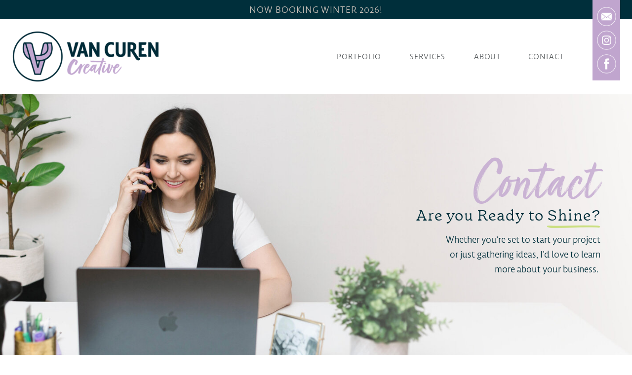

--- FILE ---
content_type: text/html; charset=UTF-8
request_url: https://vancurencreative.com/contact
body_size: 14642
content:
<!DOCTYPE html>
<html class="d" lang="en">
  <head>
    <meta charset="UTF-8" />
    <meta name="viewport" content="width=device-width, initial-scale=1" />
    <title>Contact | Custom Graphic Design | Van Curen Creative</title>
      <link rel="icon" type="image/png" href="//static.showit.co/200/TSYfEkQSS9dur0zjL__mCw/205320/favicon.png" />
      <link rel="preconnect" href="https://static.showit.co" />
      <meta name="description" content="Contact | Custom graphic and web design solutions that build credibility, boost engagement, and ultimately help your business succeed." />
      <link rel="canonical" href="https://vancurencreative.com/contact" />
      <meta property="og:image" content="https://static.showit.co/1200/Gfz5CkmG771M_ssmhW3p7w/205320/seo-share-designer-graphic-website-branding-vancurencreative.jpg" />
    
    
<style>
@font-face{font-family:Lemon Sans SLight;src:url('//static.showit.co/file/RKd6MFiuQvWG53xJAXs3mQ/205320/lemonsansnext-slight.woff');}
@font-face{font-family:Lemon Sans Medium;src:url('//static.showit.co/file/z1cBQjoUiNx9Vg9pxClSoQ/205320/lemonsansnext-medium.woff');}
@font-face{font-family:Turbinado Dry;src:url('//static.showit.co/file/H5hHDx46SLyvh8F15HzUoA/205320/turbinadodry.woff');}
@font-face{font-family:Forrest Light;src:url('//static.showit.co/file/m5V2CYMOR6qs14x332Q0vw/205320/forrest-light-webfont.woff');}
 </style>
    <script id="init_data" type="application/json">
      {"mobile":{"w":320,"bgFillType":"color","bgColor":"colors-7"},"desktop":{"w":1200,"bgMediaType":"none","bgFillType":"color","bgColor":"colors-7"},"sid":"naslfd3irm6rjd96czpbaw","break":768,"assetURL":"//static.showit.co","contactFormId":"205320/342213","cfAction":"aHR0cHM6Ly9jbGllbnRzZXJ2aWNlLnNob3dpdC5jby9jb250YWN0Zm9ybQ==","sgAction":"aHR0cHM6Ly9jbGllbnRzZXJ2aWNlLnNob3dpdC5jby9zb2NpYWxncmlk","blockData":[{"slug":"header","visible":"a","states":[],"d":{"h":190,"w":1200,"locking":{"scrollOffset":1},"bgFillType":"color","bgColor":"#ffffff","bgMediaType":"none"},"m":{"h":110,"w":320,"locking":{"scrollOffset":1},"bgFillType":"color","bgColor":"#ffffff","bgMediaType":"none"}},{"slug":"header-title","visible":"a","states":[],"d":{"h":586,"w":1200,"bgFillType":"color","bgColor":"#ffffff","bgMediaType":"none"},"m":{"h":422,"w":320,"bgFillType":"color","bgColor":"#ffffff","bgMediaType":"none"}},{"slug":"green-divider","visible":"a","states":[],"d":{"h":20,"w":1200,"bgFillType":"color","bgColor":"#ffffff","bgMediaType":"none"},"m":{"h":9,"w":320,"bgFillType":"color","bgColor":"#ffffff","bgMediaType":"none"}},{"slug":"intro-statement","visible":"a","states":[],"d":{"h":206,"w":1200,"bgFillType":"color","bgColor":"colors-7","bgMediaType":"none"},"m":{"h":122,"w":320,"bgFillType":"color","bgColor":"colors-7","bgMediaType":"none"}},{"slug":"contact-form","visible":"a","states":[{"d":{"bgFillType":"color","bgColor":"#ffffff","bgMediaType":"none"},"m":{"bgFillType":"color","bgColor":"#ffffff","bgMediaType":"none"},"slug":"contact-form"},{"d":{"bgFillType":"color","bgColor":"#000000:0","bgMediaType":"none"},"m":{"bgFillType":"color","bgColor":"#000000:0","bgMediaType":"none"},"slug":"confirm"}],"d":{"h":1100,"w":1200,"nature":"dH","trIn":{"type":"slide","direction":"Up"},"trOut":{"type":"slide","direction":"Right"},"bgFillType":"color","bgColor":"#ffffff","bgMediaType":"none","tr":{"in":{"cl":"slideInUp","d":"0.5","dl":"0"},"out":{"cl":"slideOutRight","d":"0.5","dl":"0"}}},"m":{"h":836,"w":320,"nature":"dH","trIn":{"type":"slide","direction":"Up"},"trOut":{"type":"slide","direction":"Right"},"bgFillType":"color","bgColor":"#ffffff","bgMediaType":"none","tr":{"in":{"cl":"slideInUp","d":"0.5","dl":"0"},"out":{"cl":"slideOutRight","d":"0.5","dl":"0"}}},"stateTrans":[{},{}]},{"slug":"footer","visible":"a","states":[],"d":{"h":241,"w":1200,"bgFillType":"color","bgColor":"colors-0","bgMediaType":"none"},"m":{"h":364,"w":320,"bgFillType":"color","bgColor":"colors-0","bgMediaType":"none"}},{"slug":"mobile-nav","visible":"m","states":[],"d":{"h":200,"w":1200,"bgFillType":"color","bgColor":"colors-7","bgMediaType":"none"},"m":{"h":600,"w":320,"locking":{"side":"t"},"bgFillType":"color","bgColor":"colors-7:90","bgMediaType":"none"}}],"elementData":[{"type":"text","visible":"d","id":"header_0","blockId":"header","m":{"x":53,"y":41,"w":83,"h":21,"a":0},"d":{"x":990,"y":102,"w":86,"h":26,"a":0,"lockH":"r"}},{"type":"text","visible":"d","id":"header_1","blockId":"header","m":{"x":53,"y":41,"w":83,"h":21,"a":0},"d":{"x":750,"y":102,"w":88,"h":26,"a":0,"lockH":"r"}},{"type":"text","visible":"d","id":"header_2","blockId":"header","m":{"x":53,"y":41,"w":83,"h":21,"a":0},"d":{"x":880,"y":102,"w":62,"h":26,"a":0,"lockH":"r"}},{"type":"text","visible":"d","id":"header_3","blockId":"header","m":{"x":53,"y":41,"w":83,"h":21,"a":0},"d":{"x":602,"y":102,"w":109,"h":25,"a":0,"lockH":"r"}},{"type":"icon","visible":"m","id":"header_4","blockId":"header","m":{"x":265,"y":49,"w":37,"h":37,"a":0},"d":{"x":1161,"y":37,"w":35,"h":35,"a":0},"pc":[{"type":"show","block":"mobile-nav"}]},{"type":"line","visible":"a","id":"header_5","blockId":"header","m":{"x":-5,"y":110,"w":332,"h":1,"a":0},"d":{"x":-13,"y":190,"w":1225,"h":1,"a":0,"lockH":"s"}},{"type":"simple","visible":"a","id":"header_6","blockId":"header","m":{"x":-6,"y":0,"w":333,"h":25,"a":0},"d":{"x":-32,"y":0,"w":1252,"h":38,"a":0,"lockH":"s"}},{"type":"simple","visible":"d","id":"header_7","blockId":"header","m":{"x":48,"y":17,"w":224,"h":77,"a":0},"d":{"x":1120,"y":0,"w":56,"h":163,"a":0,"lockH":"r"}},{"type":"text","visible":"a","id":"header_8","blockId":"header","m":{"x":8,"y":4,"w":304,"h":19,"a":0},"d":{"x":339,"y":6,"w":522,"h":25,"a":0}},{"type":"text","visible":"a","id":"header_9","blockId":"header","m":{"x":340,"y":76,"w":83,"h":21,"a":0},"d":{"x":1773,"y":46,"w":86,"h":26,"a":0,"lockH":"r"}},{"type":"graphic","visible":"a","id":"header_10","blockId":"header","m":{"x":15,"y":35,"w":179,"h":66,"a":0},"d":{"x":22,"y":59,"w":303,"h":110,"a":0,"gs":{"t":"fit","p":120},"lockH":"l"},"c":{"key":"Vtz25WqdaI2_O0U2KLobTg/205320/vcc-nov2024-logo-rgb-color.png","aspect_ratio":2.89321}},{"type":"graphic","visible":"a","id":"header_11","blockId":"header","m":{"x":360,"y":22,"w":42,"h":42,"a":0},"d":{"x":1129,"y":14,"w":39,"h":39,"a":0,"lockH":"r"},"c":{"key":"7CtQRbQlHa3aWbEHljUDSQ/205320/vcc-icons-social-email-white-outline.png","aspect_ratio":1}},{"type":"graphic","visible":"a","id":"header_12","blockId":"header","m":{"x":360,"y":22,"w":42,"h":42,"a":0},"d":{"x":1129,"y":62,"w":39,"h":39,"a":0,"lockH":"r"},"c":{"key":"EeaKFfhMNgzMNa1Rkf7H6w/205320/vcc-icons-social-instagram-white-outline.png","aspect_ratio":1}},{"type":"graphic","visible":"a","id":"header_13","blockId":"header","m":{"x":360,"y":22,"w":42,"h":42,"a":0},"d":{"x":1129,"y":110,"w":39,"h":39,"a":0,"lockH":"r"},"c":{"key":"ir02I9jryKOh4PMbR2zhUw/205320/vcc-icons-social-facebook-white-outline.png","aspect_ratio":1}},{"type":"graphic","visible":"a","id":"header-title_0","blockId":"header-title","m":{"x":0,"y":0,"w":320,"h":422,"a":0},"d":{"x":0,"y":0,"w":1200,"h":586,"a":0,"gs":{"s":30,"t":"cover","p":340,"y":60},"lockH":"s"},"c":{"key":"_ghgSTb0CMm7KZjrgEOzsw/205320/vancurencreative-contact-onphone.jpg","aspect_ratio":2.44874}},{"type":"text","visible":"a","id":"header-title_1","blockId":"header-title","m":{"x":170,"y":25,"w":127,"h":58,"a":0},"d":{"x":810,"y":89,"w":359,"h":141,"a":0}},{"type":"text","visible":"a","id":"header-title_2","blockId":"header-title","m":{"x":140,"y":82,"w":157,"h":54,"a":0,"lockV":"t"},"d":{"x":348,"y":230,"w":828,"h":31,"a":0}},{"type":"text","visible":"a","id":"header-title_3","blockId":"header-title","m":{"x":173,"y":138,"w":124,"h":102,"a":0},"d":{"x":860,"y":280,"w":316,"h":129,"a":0}},{"type":"graphic","visible":"a","id":"header-title_4","blockId":"header-title","m":{"x":226,"y":125,"w":71,"h":8,"a":0},"d":{"x":1063,"y":261,"w":118,"h":16,"a":0},"c":{"key":"-_FuTGkIyLTTmCh5BD4Gkw/205320/vcc-underline-short-spring.png","aspect_ratio":6.96154}},{"type":"simple","visible":"a","id":"green-divider_0","blockId":"green-divider","m":{"x":0,"y":0,"w":320,"h":36,"a":0},"d":{"x":0,"y":0,"w":1200,"h":45,"a":0,"lockH":"s"}},{"type":"simple","visible":"a","id":"intro-statement_0","blockId":"intro-statement","m":{"x":-7,"y":0,"w":332,"h":122,"a":0},"d":{"x":0,"y":0,"w":1200,"h":282,"a":0,"lockH":"s"}},{"type":"text","visible":"a","id":"intro-statement_1","blockId":"intro-statement","m":{"x":12,"y":26,"w":297,"h":67,"a":0},"d":{"x":200,"y":55,"w":800,"h":111,"a":0}},{"type":"graphic","visible":"a","id":"intro-statement_2","blockId":"intro-statement","m":{"x":176,"y":66,"w":112,"h":9,"a":0},"d":{"x":354,"y":142,"w":243,"h":5,"a":0},"c":{"key":"3s-jG5DqK8-3uwkwYeucGQ/205320/vcc-underline-mid-violet.png","aspect_ratio":12.42308}},{"type":"graphic","visible":"a","id":"contact-form_contact-form_0","blockId":"contact-form","m":{"x":0,"y":56,"w":320,"h":188,"a":0},"d":{"x":784,"y":138,"w":392,"h":609,"a":0},"c":{"key":"TI1I2cY-XvMm9dE7bC443Q/205320/pine-background-texture-green-overlay.jpg","aspect_ratio":1.888}},{"type":"iframe","visible":"a","id":"contact-form_contact-form_1","blockId":"contact-form","m":{"x":-12,"y":266,"w":345,"h":858,"a":0},"d":{"x":-98,"y":110,"w":882,"h":1176,"a":0}},{"type":"graphic","visible":"a","id":"contact-form_contact-form_2","blockId":"contact-form","m":{"x":12,"y":79,"w":113,"h":142,"a":0},"d":{"x":808,"y":166,"w":342,"h":289,"a":0,"gs":{"t":"zoom","p":110,"y":43,"x":60}},"c":{"key":"5QqBLVOgnqiy1Ies3jFa8g/205320/samvancuren-34.jpg","aspect_ratio":0.66667}},{"type":"line","visible":"a","id":"contact-form_contact-form_3","blockId":"contact-form","m":{"x":137,"y":184,"w":171,"h":1,"a":0},"d":{"x":808,"y":645,"w":342,"h":1,"a":0}},{"type":"text","visible":"a","id":"contact-form_contact-form_4","blockId":"contact-form","m":{"x":194,"y":201,"w":121,"h":21,"a":0},"d":{"x":906,"y":681,"w":184,"h":24,"a":0}},{"type":"graphic","visible":"a","id":"contact-form_contact-form_5","blockId":"contact-form","m":{"x":137,"y":201,"w":20,"h":20,"a":0},"d":{"x":808,"y":681,"w":33,"h":33,"a":0},"c":{"key":"ZcioKvXoSfi6EAhipFY_zw/205320/vcc-icons-social-facebook-violet.png","aspect_ratio":1}},{"type":"graphic","visible":"a","id":"contact-form_contact-form_6","blockId":"contact-form","m":{"x":165,"y":201,"w":20,"h":20,"a":0},"d":{"x":857,"y":681,"w":33,"h":33,"a":0},"c":{"key":"d8l3bpqN1SrYaYUYp-lJVA/205320/vcc-icons-social-instagram-violet.png","aspect_ratio":1}},{"type":"text","visible":"a","id":"contact-form_contact-form_7","blockId":"contact-form","m":{"x":164,"y":110,"w":147,"h":52,"a":0},"d":{"x":856,"y":549,"w":285,"h":57,"a":0}},{"type":"text","visible":"a","id":"contact-form_contact-form_8","blockId":"contact-form","m":{"x":164,"y":79,"w":147,"h":18,"a":0},"d":{"x":856,"y":492,"w":285,"h":41,"a":0}},{"type":"graphic","visible":"a","id":"contact-form_contact-form_9","blockId":"contact-form","m":{"x":137,"y":79,"w":20,"h":20,"a":0},"d":{"x":808,"y":492,"w":33,"h":33,"a":0},"c":{"key":"TXjDMr1rmZyivswGndSNNw/205320/vcc-icons-social-email-violet.png","aspect_ratio":1}},{"type":"graphic","visible":"a","id":"contact-form_contact-form_10","blockId":"contact-form","m":{"x":137,"y":110,"w":20,"h":20,"a":0},"d":{"x":808,"y":549,"w":33,"h":33,"a":0},"c":{"key":"fJflsCe_uSQWTr6EqB2iXg/205320/vcc-social-icons-social-location-violet.png","aspect_ratio":1}},{"type":"text","visible":"a","id":"contact-form_contact-form_11","blockId":"contact-form","m":{"x":0,"y":28,"w":320,"h":41,"a":0},"d":{"x":784,"y":90,"w":392,"h":76,"a":0}},{"type":"text","visible":"a","id":"contact-form_confirm_0","blockId":"contact-form","m":{"x":44,"y":188,"w":232,"h":90,"a":0},"d":{"x":449,"y":456,"w":303,"h":107,"a":0}},{"type":"text","visible":"a","id":"contact-form_confirm_1","blockId":"contact-form","m":{"x":43,"y":77,"w":245,"h":82,"a":353},"d":{"x":249,"y":182,"w":781,"h":281,"a":353}},{"type":"graphic","visible":"a","id":"footer_0","blockId":"footer","m":{"x":62,"y":196,"w":197,"h":89,"a":0},"d":{"x":54,"y":55,"w":237,"h":96,"a":0,"gs":{"t":"fit"},"lockH":"l"},"c":{"key":"NBV6D4w53MO304BR7KUKHg/205320/vcc-nov2024-logo-white.png","aspect_ratio":2.89321}},{"type":"text","visible":"a","id":"footer_1","blockId":"footer","m":{"x":23,"y":297,"w":274,"h":25,"a":0},"d":{"x":817,"y":146,"w":335,"h":30,"a":0,"lockH":"r"}},{"type":"text","visible":"d","id":"footer_2","blockId":"footer","m":{"x":53,"y":41,"w":83,"h":21,"a":0},"d":{"x":863,"y":92,"w":86,"h":26,"a":0,"lockH":"r"}},{"type":"text","visible":"d","id":"footer_3","blockId":"footer","m":{"x":53,"y":41,"w":83,"h":21,"a":0},"d":{"x":623,"y":92,"w":88,"h":26,"a":0,"lockH":"r"}},{"type":"text","visible":"d","id":"footer_4","blockId":"footer","m":{"x":53,"y":41,"w":83,"h":21,"a":0},"d":{"x":753,"y":92,"w":62,"h":26,"a":0,"lockH":"r"}},{"type":"text","visible":"d","id":"footer_5","blockId":"footer","m":{"x":53,"y":41,"w":83,"h":21,"a":0},"d":{"x":475,"y":92,"w":109,"h":25,"a":0,"lockH":"r"}},{"type":"graphic","visible":"a","id":"footer_6","blockId":"footer","m":{"x":255,"y":23,"w":42,"h":42,"a":0},"d":{"x":997,"y":82,"w":43,"h":43,"a":0,"lockH":"r"},"c":{"key":"7CtQRbQlHa3aWbEHljUDSQ/205320/vcc-icons-social-email-white-outline.png","aspect_ratio":1}},{"type":"graphic","visible":"a","id":"footer_7","blockId":"footer","m":{"x":255,"y":72,"w":42,"h":42,"a":0},"d":{"x":1053,"y":82,"w":43,"h":43,"a":0,"lockH":"r"},"c":{"key":"EeaKFfhMNgzMNa1Rkf7H6w/205320/vcc-icons-social-instagram-white-outline.png","aspect_ratio":1}},{"type":"graphic","visible":"a","id":"footer_8","blockId":"footer","m":{"x":255,"y":121,"w":42,"h":42,"a":0},"d":{"x":1109,"y":82,"w":43,"h":43,"a":0,"lockH":"r"},"c":{"key":"ir02I9jryKOh4PMbR2zhUw/205320/vcc-icons-social-facebook-white-outline.png","aspect_ratio":1}},{"type":"simple","visible":"a","id":"footer_9","blockId":"footer","m":{"x":0,"y":338,"w":320,"h":26,"a":0},"d":{"x":0,"y":208,"w":1200,"h":34,"a":0,"lockH":"s"}},{"type":"text","visible":"a","id":"footer_10","blockId":"footer","m":{"x":76,"y":344,"w":106,"h":22,"a":0},"d":{"x":480,"y":216,"w":149,"h":25,"a":0}},{"type":"text","visible":"a","id":"footer_11","blockId":"footer","m":{"x":188,"y":344,"w":57,"h":22,"a":0},"d":{"x":642,"y":216,"w":78,"h":25,"a":0}},{"type":"text","visible":"m","id":"footer_12","blockId":"footer","m":{"x":23,"y":141,"w":92,"h":22,"a":0},"d":{"x":1093,"y":84,"w":38,"h":26,"a":0},"pc":[{"type":"hide","block":"footer"}]},{"type":"text","visible":"m","id":"footer_13","blockId":"footer","m":{"x":23,"y":111,"w":74,"h":22,"a":0},"d":{"x":983,"y":84,"w":65,"h":26,"a":0},"pc":[{"type":"hide","block":"footer"}]},{"type":"text","visible":"m","id":"footer_14","blockId":"footer","m":{"x":23,"y":82,"w":100,"h":22,"a":0},"d":{"x":885,"y":84,"w":60,"h":26,"a":0},"pc":[{"type":"hide","block":"footer"}]},{"type":"text","visible":"m","id":"footer_15","blockId":"footer","m":{"x":23,"y":52,"w":117,"h":22,"a":0},"d":{"x":795,"y":84,"w":52,"h":26,"a":0},"pc":[{"type":"hide","block":"footer"}]},{"type":"text","visible":"m","id":"footer_16","blockId":"footer","m":{"x":23,"y":23,"w":147,"h":22,"a":0},"d":{"x":705,"y":84,"w":52,"h":26,"a":0},"pc":[{"type":"hide","block":"footer"}]},{"type":"simple","visible":"a","id":"mobile-nav_0","blockId":"mobile-nav","m":{"x":0,"y":0,"w":320,"h":81,"a":0},"d":{"x":488,"y":-110,"w":480,"h":80,"a":0}},{"type":"simple","visible":"a","id":"mobile-nav_1","blockId":"mobile-nav","m":{"x":0,"y":81,"w":320,"h":344,"a":0},"d":{"x":360,"y":60,"w":480,"h":80,"a":0}},{"type":"text","visible":"a","id":"mobile-nav_2","blockId":"mobile-nav","m":{"x":25,"y":362,"w":92,"h":22,"a":0},"d":{"x":1093,"y":84,"w":38,"h":26,"a":0},"pc":[{"type":"hide","block":"mobile-nav"}]},{"type":"text","visible":"a","id":"mobile-nav_3","blockId":"mobile-nav","m":{"x":25,"y":301,"w":74,"h":22,"a":0},"d":{"x":983,"y":84,"w":65,"h":26,"a":0},"pc":[{"type":"hide","block":"mobile-nav"}]},{"type":"text","visible":"a","id":"mobile-nav_4","blockId":"mobile-nav","m":{"x":25,"y":240,"w":100,"h":22,"a":0},"d":{"x":885,"y":84,"w":60,"h":26,"a":0},"pc":[{"type":"hide","block":"mobile-nav"}]},{"type":"text","visible":"a","id":"mobile-nav_5","blockId":"mobile-nav","m":{"x":25,"y":179,"w":117,"h":22,"a":0},"d":{"x":795,"y":84,"w":52,"h":26,"a":0},"pc":[{"type":"hide","block":"mobile-nav"}]},{"type":"text","visible":"a","id":"mobile-nav_6","blockId":"mobile-nav","m":{"x":25,"y":118,"w":147,"h":22,"a":0},"d":{"x":705,"y":84,"w":52,"h":26,"a":0},"pc":[{"type":"hide","block":"mobile-nav"}]},{"type":"icon","visible":"m","id":"mobile-nav_7","blockId":"mobile-nav","m":{"x":265,"y":21,"w":37,"h":37,"a":0},"d":{"x":1161,"y":37,"w":35,"h":35,"a":0},"pc":[{"type":"hide","block":"mobile-nav"}]},{"type":"graphic","visible":"a","id":"mobile-nav_8","blockId":"mobile-nav","m":{"x":265,"y":115,"w":40,"h":40,"a":0},"d":{"x":530,"y":30,"w":140,"h":140,"a":0},"c":{"key":"JQN8rVY5PX8I7z_b_UWyaA/205320/vcc-icons-social-email-violet-outline.png","aspect_ratio":1}},{"type":"graphic","visible":"a","id":"mobile-nav_9","blockId":"mobile-nav","m":{"x":265,"y":178,"w":40,"h":40,"a":0},"d":{"x":530,"y":30,"w":140,"h":140,"a":0},"c":{"key":"1ROEGD5BDH_F7x5ZxEZY4A/205320/vcc-icons-social-instagram-violet-outline.png","aspect_ratio":1}},{"type":"graphic","visible":"a","id":"mobile-nav_10","blockId":"mobile-nav","m":{"x":265,"y":240,"w":40,"h":40,"a":0},"d":{"x":530,"y":30,"w":140,"h":140,"a":0},"c":{"key":"NMroJZHpP0JZ3cDjhZrzRw/205320/vcc-icons-social-facebook-violet-outline.png","aspect_ratio":1}},{"type":"graphic","visible":"a","id":"mobile-nav_11","blockId":"mobile-nav","m":{"x":15,"y":7,"w":179,"h":66,"a":0},"d":{"x":45,"y":59,"w":303,"h":110,"a":0,"gs":{"t":"fit","p":120},"lockH":"l"},"c":{"key":"Vtz25WqdaI2_O0U2KLobTg/205320/vcc-nov2024-logo-rgb-color.png","aspect_ratio":2.89321}}]}
    </script>
    <link
      rel="stylesheet"
      type="text/css"
      href="https://cdnjs.cloudflare.com/ajax/libs/animate.css/3.4.0/animate.min.css"
    />
    <script
      id="si-jquery"
      src="https://ajax.googleapis.com/ajax/libs/jquery/3.5.1/jquery.min.js"
    ></script>
    		
		<script src="//lib.showit.co/engine/2.6.4/showit-lib.min.js"></script>
		<script src="//lib.showit.co/engine/2.6.4/showit.min.js"></script>

    <script>
      
      function initPage(){
      
      }
    </script>
    <link rel="stylesheet" type="text/css" href="//lib.showit.co/engine/2.6.4/showit.css" />
    <style id="si-page-css">
      html.m {background-color:rgba(255,255,255,1);}
html.d {background-color:rgba(255,255,255,1);}
.d .se:has(.st-primary) {border-radius:10px;box-shadow:none;opacity:1;overflow:hidden;transition-duration:0.5s;}
.d .st-primary {padding:10px 14px 10px 14px;border-width:0px;border-color:rgba(0,47,59,1);background-color:rgba(0,47,59,1);background-image:none;border-radius:inherit;transition-duration:0.5s;}
.d .st-primary span {color:rgba(255,255,255,1);font-family:'Lemon Sans Medium';font-weight:400;font-style:normal;font-size:19px;text-align:left;text-transform:uppercase;letter-spacing:0.05em;line-height:1.5;transition-duration:0.5s;}
.d .se:has(.st-primary:hover), .d .se:has(.trigger-child-hovers:hover .st-primary) {}
.d .st-primary.se-button:hover, .d .trigger-child-hovers:hover .st-primary.se-button {background-color:rgba(0,47,59,1);background-image:none;transition-property:background-color,background-image;}
.d .st-primary.se-button:hover span, .d .trigger-child-hovers:hover .st-primary.se-button span {}
.m .se:has(.st-primary) {border-radius:10px;box-shadow:none;opacity:1;overflow:hidden;}
.m .st-primary {padding:10px 14px 10px 14px;border-width:0px;border-color:rgba(0,47,59,1);background-color:rgba(0,47,59,1);background-image:none;border-radius:inherit;}
.m .st-primary span {color:rgba(255,255,255,1);font-family:'Lemon Sans Medium';font-weight:400;font-style:normal;font-size:13px;text-align:left;text-transform:uppercase;letter-spacing:0.05em;line-height:1.5;}
.d .se:has(.st-secondary) {border-radius:10px;box-shadow:none;opacity:1;overflow:hidden;transition-duration:0.5s;}
.d .st-secondary {padding:10px 14px 10px 14px;border-width:2px;border-color:rgba(0,47,59,1);background-color:rgba(0,0,0,0);background-image:none;border-radius:inherit;transition-duration:0.5s;}
.d .st-secondary span {color:rgba(0,47,59,1);font-family:'Lemon Sans Medium';font-weight:400;font-style:normal;font-size:19px;text-align:left;text-transform:uppercase;letter-spacing:0.05em;line-height:1.5;transition-duration:0.5s;}
.d .se:has(.st-secondary:hover), .d .se:has(.trigger-child-hovers:hover .st-secondary) {}
.d .st-secondary.se-button:hover, .d .trigger-child-hovers:hover .st-secondary.se-button {border-color:rgba(0,47,59,0.7);background-color:rgba(0,0,0,0);background-image:none;transition-property:border-color,background-color,background-image;}
.d .st-secondary.se-button:hover span, .d .trigger-child-hovers:hover .st-secondary.se-button span {color:rgba(0,47,59,0.7);transition-property:color;}
.m .se:has(.st-secondary) {border-radius:10px;box-shadow:none;opacity:1;overflow:hidden;}
.m .st-secondary {padding:10px 14px 10px 14px;border-width:2px;border-color:rgba(0,47,59,1);background-color:rgba(0,0,0,0);background-image:none;border-radius:inherit;}
.m .st-secondary span {color:rgba(0,47,59,1);font-family:'Lemon Sans Medium';font-weight:400;font-style:normal;font-size:13px;text-align:left;text-transform:uppercase;letter-spacing:0.05em;line-height:1.5;}
.d .st-d-title {color:rgba(0,47,59,1);line-height:1.2;letter-spacing:0.05em;font-size:30px;text-align:left;font-family:'Forrest Light';font-weight:400;font-style:normal;}
.d .st-d-title.se-rc a {text-decoration:none;color:rgba(0,47,59,1);}
.d .st-d-title.se-rc a:hover {text-decoration:none;color:rgba(0,47,59,1);opacity:0.8;}
.m .st-m-title {color:rgba(0,47,59,1);line-height:1.2;letter-spacing:0.05em;font-size:30px;text-align:left;font-family:'Forrest Light';font-weight:400;font-style:normal;}
.m .st-m-title.se-rc a {color:rgba(0,47,59,1);}
.m .st-m-title.se-rc a:hover {text-decoration:underline;color:rgba(0,47,59,1);opacity:0.8;}
.d .st-d-heading {color:rgba(192,165,206,1);text-transform:lowercase;line-height:1.2;letter-spacing:0em;font-size:28px;text-align:left;font-family:'Turbinado Dry';font-weight:400;font-style:normal;}
.d .st-d-heading.se-rc a {text-decoration:none;color:rgba(192,165,206,1);}
.d .st-d-heading.se-rc a:hover {text-decoration:none;color:rgba(192,165,206,1);opacity:0.8;}
.m .st-m-heading {color:rgba(192,165,206,1);text-transform:lowercase;line-height:1.2;letter-spacing:0em;font-size:24px;text-align:left;font-family:'Turbinado Dry';font-weight:400;font-style:normal;}
.m .st-m-heading.se-rc a {color:rgba(192,165,206,1);}
.m .st-m-heading.se-rc a:hover {text-decoration:underline;color:rgba(192,165,206,1);opacity:0.8;}
.d .st-d-subheading {color:rgba(192,165,206,1);text-transform:uppercase;line-height:1.5;letter-spacing:0.05em;font-size:19px;text-align:left;font-family:'Lemon Sans Medium';font-weight:400;font-style:normal;}
.d .st-d-subheading.se-rc a {color:rgba(84,88,90,1);text-decoration:none;}
.d .st-d-subheading.se-rc a:hover {text-decoration:none;color:rgba(181,218,210,1);opacity:0.8;}
.m .st-m-subheading {color:rgba(192,165,206,1);text-transform:uppercase;line-height:1.5;letter-spacing:0.05em;font-size:13px;text-align:left;font-family:'Lemon Sans Medium';font-weight:400;font-style:normal;}
.m .st-m-subheading.se-rc a {color:rgba(192,165,206,1);}
.m .st-m-subheading.se-rc a:hover {text-decoration:underline;color:rgba(192,165,206,1);opacity:0.8;}
.d .st-d-paragraph {color:rgba(84,88,90,1);line-height:1.6;letter-spacing:0em;font-size:19px;text-align:left;font-family:'Lemon Sans SLight';font-weight:400;font-style:normal;}
.d .st-d-paragraph.se-rc a {text-decoration:none;color:rgba(84,88,90,1);}
.d .st-d-paragraph.se-rc a:hover {text-decoration:none;color:rgba(181,218,210,1);opacity:0.8;}
.m .st-m-paragraph {color:rgba(84,88,90,1);line-height:1.6;letter-spacing:0em;font-size:13px;text-align:justify;font-family:'Lemon Sans SLight';font-weight:400;font-style:normal;}
.m .st-m-paragraph.se-rc a {color:rgba(84,88,90,1);}
.m .st-m-paragraph.se-rc a:hover {text-decoration:underline;color:rgba(84,88,90,1);opacity:0.8;}
.sib-header {z-index:1;}
.m .sib-header {height:110px;}
.d .sib-header {height:190px;}
.m .sib-header .ss-bg {background-color:rgba(255,255,255,1);}
.d .sib-header .ss-bg {background-color:rgba(255,255,255,1);}
.d .sie-header_0:hover {opacity:1;transition-duration:0.5s;transition-property:opacity;}
.m .sie-header_0:hover {opacity:1;transition-duration:0.5s;transition-property:opacity;}
.d .sie-header_0 {left:990px;top:102px;width:86px;height:26px;transition-duration:0.5s;transition-property:opacity;}
.m .sie-header_0 {left:53px;top:41px;width:83px;height:21px;display:none;transition-duration:0.5s;transition-property:opacity;}
.d .sie-header_0-text:hover {color:rgba(192,165,206,1);font-family:'Lemon Sans Medium';font-weight:400;font-style:normal;font-size:16px;}
.m .sie-header_0-text:hover {color:rgba(192,165,206,1);font-family:'Lemon Sans Medium';font-weight:400;font-style:normal;font-size:16px;}
.d .sie-header_0-text {color:rgba(84,88,90,1);font-size:16px;font-family:'Lemon Sans SLight';font-weight:400;font-style:normal;transition-duration:0.5s;transition-property:color,font-family,font-weight,font-style,font-size;}
.m .sie-header_0-text {transition-duration:0.5s;transition-property:color,font-family,font-weight,font-style,font-size;}
.d .sie-header_1:hover {opacity:1;transition-duration:0.5s;transition-property:opacity;}
.m .sie-header_1:hover {opacity:1;transition-duration:0.5s;transition-property:opacity;}
.d .sie-header_1 {left:750px;top:102px;width:88px;height:26px;transition-duration:0.5s;transition-property:opacity;}
.m .sie-header_1 {left:53px;top:41px;width:83px;height:21px;display:none;transition-duration:0.5s;transition-property:opacity;}
.d .sie-header_1-text:hover {color:rgba(192,165,206,1);font-family:'Lemon Sans Medium';font-weight:400;font-style:normal;font-size:16px;}
.m .sie-header_1-text:hover {color:rgba(192,165,206,1);font-family:'Lemon Sans Medium';font-weight:400;font-style:normal;font-size:16px;}
.d .sie-header_1-text {color:rgba(84,88,90,1);font-size:16px;font-family:'Lemon Sans SLight';font-weight:400;font-style:normal;transition-duration:0.5s;transition-property:color,font-family,font-weight,font-style,font-size;}
.m .sie-header_1-text {transition-duration:0.5s;transition-property:color,font-family,font-weight,font-style,font-size;}
.d .sie-header_2:hover {opacity:1;transition-duration:0.5s;transition-property:opacity;}
.m .sie-header_2:hover {opacity:1;transition-duration:0.5s;transition-property:opacity;}
.d .sie-header_2 {left:880px;top:102px;width:62px;height:26px;transition-duration:0.5s;transition-property:opacity;}
.m .sie-header_2 {left:53px;top:41px;width:83px;height:21px;display:none;transition-duration:0.5s;transition-property:opacity;}
.d .sie-header_2-text:hover {color:rgba(192,165,206,1);font-family:'Lemon Sans Medium';font-weight:400;font-style:normal;font-size:16px;}
.m .sie-header_2-text:hover {color:rgba(192,165,206,1);font-family:'Lemon Sans Medium';font-weight:400;font-style:normal;font-size:16px;}
.d .sie-header_2-text {color:rgba(84,88,90,1);font-size:16px;font-family:'Lemon Sans SLight';font-weight:400;font-style:normal;transition-duration:0.5s;transition-property:color,font-family,font-weight,font-style,font-size;}
.m .sie-header_2-text {transition-duration:0.5s;transition-property:color,font-family,font-weight,font-style,font-size;}
.d .sie-header_3:hover {opacity:1;transition-duration:0.5s;transition-property:opacity;}
.m .sie-header_3:hover {opacity:1;transition-duration:0.5s;transition-property:opacity;}
.d .sie-header_3 {left:602px;top:102px;width:109px;height:25px;transition-duration:0.5s;transition-property:opacity;}
.m .sie-header_3 {left:53px;top:41px;width:83px;height:21px;display:none;transition-duration:0.5s;transition-property:opacity;}
.d .sie-header_3-text:hover {color:rgba(192,165,206,1);font-family:'Lemon Sans Medium';font-weight:400;font-style:normal;font-size:16px;}
.m .sie-header_3-text:hover {color:rgba(192,165,206,1);font-family:'Lemon Sans Medium';font-weight:400;font-style:normal;font-size:16px;}
.d .sie-header_3-text {color:rgba(84,88,90,1);font-size:16px;font-family:'Lemon Sans SLight';font-weight:400;font-style:normal;transition-duration:0.5s;transition-property:color,font-family,font-weight,font-style,font-size;}
.m .sie-header_3-text {transition-duration:0.5s;transition-property:color,font-family,font-weight,font-style,font-size;}
.d .sie-header_4 {left:1161px;top:37px;width:35px;height:35px;display:none;}
.m .sie-header_4 {left:265px;top:49px;width:37px;height:37px;}
.d .sie-header_4 svg {fill:rgba(0,89,78,1);}
.m .sie-header_4 svg {fill:rgba(202,194,186,1);}
.d .sie-header_5 {left:-13px;top:190px;width:1225px;height:1px;}
.m .sie-header_5 {left:-5px;top:110px;width:332px;height:1px;}
.se-line {width:auto;height:auto;}
.sie-header_5 svg {vertical-align:top;overflow:visible;pointer-events:none;box-sizing:content-box;}
.m .sie-header_5 svg {stroke:rgba(202,194,186,1);transform:scaleX(1);padding:0.5px;height:1px;width:332px;}
.d .sie-header_5 svg {stroke:rgba(202,194,186,1);transform:scaleX(1);padding:0.5px;height:1px;width:1225px;}
.m .sie-header_5 line {stroke-linecap:butt;stroke-width:1;stroke-dasharray:none;pointer-events:all;}
.d .sie-header_5 line {stroke-linecap:butt;stroke-width:1;stroke-dasharray:none;pointer-events:all;}
.d .sie-header_6 {left:-32px;top:0px;width:1252px;height:38px;}
.m .sie-header_6 {left:-6px;top:0px;width:333px;height:25px;}
.d .sie-header_6 .se-simple:hover {}
.m .sie-header_6 .se-simple:hover {}
.d .sie-header_6 .se-simple {background-color:rgba(0,47,59,1);}
.m .sie-header_6 .se-simple {background-color:rgba(0,47,59,1);}
.d .sie-header_7 {left:1120px;top:0px;width:56px;height:163px;}
.m .sie-header_7 {left:48px;top:17px;width:224px;height:77px;display:none;}
.d .sie-header_7 .se-simple:hover {}
.m .sie-header_7 .se-simple:hover {}
.d .sie-header_7 .se-simple {background-color:rgba(192,165,206,1);}
.m .sie-header_7 .se-simple {background-color:rgba(192,165,206,1);}
.d .sie-header_8 {left:339px;top:6px;width:522px;height:25px;}
.m .sie-header_8 {left:8px;top:4px;width:304px;height:19px;}
.d .sie-header_8-text {color:rgba(202,194,186,1);line-height:1.4;font-size:19px;text-align:center;font-family:'Lemon Sans SLight';font-weight:400;font-style:normal;}
.m .sie-header_8-text {color:rgba(202,194,186,1);line-height:1.4;font-size:12px;text-align:center;font-family:'Lemon Sans SLight';font-weight:400;font-style:normal;}
.d .sie-header_9:hover {opacity:1;transition-duration:0.5s;transition-property:opacity;}
.m .sie-header_9:hover {opacity:1;transition-duration:0.5s;transition-property:opacity;}
.d .sie-header_9 {left:1773px;top:46px;width:86px;height:26px;transition-duration:0.5s;transition-property:opacity;}
.m .sie-header_9 {left:340px;top:76px;width:83px;height:21px;transition-duration:0.5s;transition-property:opacity;}
.d .sie-header_9-text:hover {color:rgba(192,165,206,1);font-family:'Lemon Sans Medium';font-weight:400;font-style:normal;}
.m .sie-header_9-text:hover {color:rgba(192,165,206,1);font-family:'Lemon Sans Medium';font-weight:400;font-style:normal;}
.d .sie-header_9-text {font-size:16px;font-family:'Lemon Sans Medium';font-weight:400;font-style:normal;transition-duration:0.5s;transition-property:color,font-family,font-weight,font-style;}
.m .sie-header_9-text {transition-duration:0.5s;transition-property:color,font-family,font-weight,font-style;}
.d .sie-header_10 {left:22px;top:59px;width:303px;height:110px;}
.m .sie-header_10 {left:15px;top:35px;width:179px;height:66px;}
.d .sie-header_10 .se-img {background-repeat:no-repeat;background-size:contain;background-position:50%;border-radius:inherit;}
.m .sie-header_10 .se-img {background-repeat:no-repeat;background-size:contain;background-position:50%;border-radius:inherit;}
.d .sie-header_11 {left:1129px;top:14px;width:39px;height:39px;}
.m .sie-header_11 {left:360px;top:22px;width:42px;height:42px;}
.d .sie-header_11 .se-img {background-repeat:no-repeat;background-size:cover;background-position:50% 50%;border-radius:inherit;}
.m .sie-header_11 .se-img {background-repeat:no-repeat;background-size:cover;background-position:50% 50%;border-radius:inherit;}
.d .sie-header_12 {left:1129px;top:62px;width:39px;height:39px;}
.m .sie-header_12 {left:360px;top:22px;width:42px;height:42px;}
.d .sie-header_12 .se-img {background-repeat:no-repeat;background-size:cover;background-position:50% 50%;border-radius:inherit;}
.m .sie-header_12 .se-img {background-repeat:no-repeat;background-size:cover;background-position:50% 50%;border-radius:inherit;}
.d .sie-header_13 {left:1129px;top:110px;width:39px;height:39px;}
.m .sie-header_13 {left:360px;top:22px;width:42px;height:42px;}
.d .sie-header_13 .se-img {background-repeat:no-repeat;background-size:cover;background-position:50% 50%;border-radius:inherit;}
.m .sie-header_13 .se-img {background-repeat:no-repeat;background-size:cover;background-position:50% 50%;border-radius:inherit;}
.m .sib-header-title {height:422px;}
.d .sib-header-title {height:586px;}
.m .sib-header-title .ss-bg {background-color:rgba(255,255,255,1);}
.d .sib-header-title .ss-bg {background-color:rgba(255,255,255,1);}
.d .sie-header-title_0 {left:0px;top:0px;width:1200px;height:586px;}
.m .sie-header-title_0 {left:0px;top:0px;width:320px;height:422px;}
.d .sie-header-title_0 .se-img {background-repeat:no-repeat;background-size:cover;background-position:30% 30%;border-radius:inherit;}
.m .sie-header-title_0 .se-img {background-repeat:no-repeat;background-size:cover;background-position:30% 30%;border-radius:inherit;}
.d .sie-header-title_1 {left:810px;top:89px;width:359px;height:141px;}
.m .sie-header-title_1 {left:170px;top:25px;width:127px;height:58px;}
.d .sie-header-title_1-text {color:rgba(192,165,206,0.8);letter-spacing:0em;font-size:125px;text-align:right;font-family:'Turbinado Dry';font-weight:400;font-style:normal;}
.m .sie-header-title_1-text {color:rgba(192,165,206,0.8);letter-spacing:0em;font-size:45px;text-align:right;font-family:'Turbinado Dry';font-weight:400;font-style:normal;}
.d .sie-header-title_2 {left:348px;top:230px;width:828px;height:31px;}
.m .sie-header-title_2 {left:140px;top:82px;width:157px;height:54px;}
.d .sie-header-title_2-text {color:rgba(0,47,59,1);text-transform:none;letter-spacing:0.05em;font-size:30px;text-align:right;font-family:'Forrest Light';font-weight:400;font-style:normal;}
.m .sie-header-title_2-text {color:rgba(0,47,59,1);text-transform:none;letter-spacing:0.05em;font-size:19px;text-align:right;font-family:'Forrest Light';font-weight:400;font-style:normal;}
.d .sie-header-title_3 {left:860px;top:280px;width:316px;height:129px;}
.m .sie-header-title_3 {left:173px;top:138px;width:124px;height:102px;}
.d .sie-header-title_3-text {color:rgba(0,47,59,1);font-size:19px;text-align:right;}
.m .sie-header-title_3-text {color:rgba(0,47,59,1);font-size:12px;text-align:right;}
.d .sie-header-title_4 {left:1063px;top:261px;width:118px;height:16px;}
.m .sie-header-title_4 {left:226px;top:125px;width:71px;height:8px;}
.d .sie-header-title_4 .se-img {background-repeat:no-repeat;background-size:cover;background-position:50% 50%;border-radius:inherit;}
.m .sie-header-title_4 .se-img {background-repeat:no-repeat;background-size:cover;background-position:50% 50%;border-radius:inherit;}
.m .sib-green-divider {height:9px;}
.d .sib-green-divider {height:20px;}
.m .sib-green-divider .ss-bg {background-color:rgba(255,255,255,1);}
.d .sib-green-divider .ss-bg {background-color:rgba(255,255,255,1);}
.d .sie-green-divider_0 {left:0px;top:0px;width:1200px;height:45px;}
.m .sie-green-divider_0 {left:0px;top:0px;width:320px;height:36px;}
.d .sie-green-divider_0 .se-simple:hover {}
.m .sie-green-divider_0 .se-simple:hover {}
.d .sie-green-divider_0 .se-simple {background-color:rgba(0,89,78,1);}
.m .sie-green-divider_0 .se-simple {background-color:rgba(0,89,78,1);}
.m .sib-intro-statement {height:122px;}
.d .sib-intro-statement {height:206px;}
.m .sib-intro-statement .ss-bg {background-color:rgba(255,255,255,1);}
.d .sib-intro-statement .ss-bg {background-color:rgba(255,255,255,1);}
.d .sie-intro-statement_0 {left:0px;top:0px;width:1200px;height:282px;}
.m .sie-intro-statement_0 {left:-7px;top:0px;width:332px;height:122px;}
.d .sie-intro-statement_0 .se-simple:hover {}
.m .sie-intro-statement_0 .se-simple:hover {}
.d .sie-intro-statement_0 .se-simple {background-color:rgba(181,218,210,0.25);}
.m .sie-intro-statement_0 .se-simple {background-color:rgba(181,218,210,0.25);}
.d .sie-intro-statement_1 {left:200px;top:55px;width:800px;height:111px;}
.m .sie-intro-statement_1 {left:12px;top:26px;width:297px;height:67px;}
.d .sie-intro-statement_1-text {color:rgba(0,89,78,1);text-transform:none;letter-spacing:0.05em;font-size:30px;text-align:center;font-family:'Forrest Light';font-weight:400;font-style:normal;}
.m .sie-intro-statement_1-text {color:rgba(0,89,78,1);text-transform:none;letter-spacing:0.05em;font-size:15px;text-align:center;font-family:'Forrest Light';font-weight:400;font-style:normal;}
.d .sie-intro-statement_2 {left:354px;top:142px;width:243px;height:5px;}
.m .sie-intro-statement_2 {left:176px;top:66px;width:112px;height:9px;}
.d .sie-intro-statement_2 .se-img {background-repeat:no-repeat;background-size:cover;background-position:50% 50%;border-radius:inherit;}
.m .sie-intro-statement_2 .se-img {background-repeat:no-repeat;background-size:cover;background-position:50% 50%;border-radius:inherit;}
.sib-contact-form {z-index:4;}
.m .sib-contact-form {height:836px;}
.d .sib-contact-form {height:1100px;}
.m .sib-contact-form .ss-bg {background-color:rgba(255,255,255,1);}
.d .sib-contact-form .ss-bg {background-color:rgba(255,255,255,1);}
.m .sib-contact-form.sb-nm-dH .sc {height:836px;}
.d .sib-contact-form.sb-nd-dH .sc {height:1100px;}
.m .sib-contact-form .sis-contact-form_contact-form {background-color:rgba(255,255,255,1);}
.d .sib-contact-form .sis-contact-form_contact-form {background-color:rgba(255,255,255,1);}
.d .sie-contact-form_contact-form_0 {left:784px;top:138px;width:392px;height:609px;}
.m .sie-contact-form_contact-form_0 {left:0px;top:56px;width:320px;height:188px;}
.d .sie-contact-form_contact-form_0 .se-img {background-repeat:no-repeat;background-size:cover;background-position:50% 50%;border-radius:inherit;}
.m .sie-contact-form_contact-form_0 .se-img {background-repeat:no-repeat;background-size:cover;background-position:50% 50%;border-radius:inherit;}
.d .sie-contact-form_contact-form_1 {left:-98px;top:110px;width:882px;height:1176px;}
.m .sie-contact-form_contact-form_1 {left:-12px;top:266px;width:345px;height:858px;}
.d .sie-contact-form_contact-form_1 .si-embed {transform-origin:left top 0;transform:scale(1, 1);width:882px;height:1176px;}
.m .sie-contact-form_contact-form_1 .si-embed {transform-origin:left top 0;transform:scale(1, 1);width:345px;height:858px;}
.d .sie-contact-form_contact-form_2 {left:808px;top:166px;width:342px;height:289px;}
.m .sie-contact-form_contact-form_2 {left:12px;top:79px;width:113px;height:142px;}
.d .sie-contact-form_contact-form_2 .se-img {background-repeat:no-repeat;background-size:110%;background-position:60% 43%;border-radius:inherit;}
.m .sie-contact-form_contact-form_2 .se-img {background-repeat:no-repeat;background-size:110%;background-position:60% 43%;border-radius:inherit;}
.d .sie-contact-form_contact-form_3 {left:808px;top:645px;width:342px;height:1px;}
.m .sie-contact-form_contact-form_3 {left:137px;top:184px;width:171px;height:1px;}
.sie-contact-form_contact-form_3 svg {vertical-align:top;overflow:visible;pointer-events:none;box-sizing:content-box;}
.m .sie-contact-form_contact-form_3 svg {stroke:rgba(202,222,129,1);transform:scaleX(1);padding:0.5px;height:1px;width:171px;}
.d .sie-contact-form_contact-form_3 svg {stroke:rgba(202,222,129,1);transform:scaleX(1);padding:0.5px;height:1px;width:342px;}
.m .sie-contact-form_contact-form_3 line {stroke-linecap:butt;stroke-width:1;stroke-dasharray:none;pointer-events:all;}
.d .sie-contact-form_contact-form_3 line {stroke-linecap:butt;stroke-width:1;stroke-dasharray:none;pointer-events:all;}
.d .sie-contact-form_contact-form_4 {left:906px;top:681px;width:184px;height:24px;}
.m .sie-contact-form_contact-form_4 {left:194px;top:201px;width:121px;height:21px;}
.d .sie-contact-form_contact-form_4-text {color:rgba(255,255,255,1);font-size:19px;text-align:left;}
.m .sie-contact-form_contact-form_4-text {color:rgba(255,255,255,1);font-size:12px;text-align:left;}
.d .sie-contact-form_contact-form_5 {left:808px;top:681px;width:33px;height:33px;}
.m .sie-contact-form_contact-form_5 {left:137px;top:201px;width:20px;height:20px;}
.d .sie-contact-form_contact-form_5 .se-img {background-repeat:no-repeat;background-size:cover;background-position:50% 50%;border-radius:inherit;}
.m .sie-contact-form_contact-form_5 .se-img {background-repeat:no-repeat;background-size:cover;background-position:50% 50%;border-radius:inherit;}
.d .sie-contact-form_contact-form_6 {left:857px;top:681px;width:33px;height:33px;}
.m .sie-contact-form_contact-form_6 {left:165px;top:201px;width:20px;height:20px;}
.d .sie-contact-form_contact-form_6 .se-img {background-repeat:no-repeat;background-size:cover;background-position:50% 50%;border-radius:inherit;}
.m .sie-contact-form_contact-form_6 .se-img {background-repeat:no-repeat;background-size:cover;background-position:50% 50%;border-radius:inherit;}
.d .sie-contact-form_contact-form_7 {left:856px;top:549px;width:285px;height:57px;}
.m .sie-contact-form_contact-form_7 {left:164px;top:110px;width:147px;height:52px;}
.d .sie-contact-form_contact-form_7-text {color:rgba(255,255,255,1);font-size:19px;text-align:left;}
.m .sie-contact-form_contact-form_7-text {color:rgba(255,255,255,1);font-size:12px;text-align:left;}
.d .sie-contact-form_contact-form_8 {left:856px;top:492px;width:285px;height:41px;}
.m .sie-contact-form_contact-form_8 {left:164px;top:79px;width:147px;height:18px;}
.d .sie-contact-form_contact-form_8-text {color:rgba(255,255,255,1);font-size:19px;text-align:left;}
.m .sie-contact-form_contact-form_8-text {color:rgba(255,255,255,1);font-size:12px;text-align:left;}
.d .sie-contact-form_contact-form_9 {left:808px;top:492px;width:33px;height:33px;}
.m .sie-contact-form_contact-form_9 {left:137px;top:79px;width:20px;height:20px;}
.d .sie-contact-form_contact-form_9 .se-img {background-repeat:no-repeat;background-size:cover;background-position:50% 50%;border-radius:inherit;}
.m .sie-contact-form_contact-form_9 .se-img {background-repeat:no-repeat;background-size:cover;background-position:50% 50%;border-radius:inherit;}
.d .sie-contact-form_contact-form_10 {left:808px;top:549px;width:33px;height:33px;}
.m .sie-contact-form_contact-form_10 {left:137px;top:110px;width:20px;height:20px;}
.d .sie-contact-form_contact-form_10 .se-img {background-repeat:no-repeat;background-size:cover;background-position:50% 50%;border-radius:inherit;}
.m .sie-contact-form_contact-form_10 .se-img {background-repeat:no-repeat;background-size:cover;background-position:50% 50%;border-radius:inherit;}
.d .sie-contact-form_contact-form_11 {left:784px;top:90px;width:392px;height:76px;}
.m .sie-contact-form_contact-form_11 {left:0px;top:28px;width:320px;height:41px;}
.d .sie-contact-form_contact-form_11-text {color:rgba(192,165,206,1);text-transform:none;letter-spacing:0em;font-size:60px;text-align:center;font-family:'Turbinado Dry';font-weight:400;font-style:normal;}
.m .sie-contact-form_contact-form_11-text {color:rgba(192,165,206,1);text-transform:none;letter-spacing:0em;font-size:37px;text-align:center;font-family:'Turbinado Dry';font-weight:400;font-style:normal;}
.m .sib-contact-form .sis-contact-form_confirm {background-color:rgba(0,0,0,0);}
.d .sib-contact-form .sis-contact-form_confirm {background-color:rgba(0,0,0,0);}
.d .sie-contact-form_confirm_0 {left:449px;top:456px;width:303px;height:107px;}
.m .sie-contact-form_confirm_0 {left:44px;top:188px;width:232px;height:90px;}
.d .sie-contact-form_confirm_0-text {color:rgba(84,88,90,1);letter-spacing:0.05em;text-align:center;font-family:'Lemon Sans Medium';font-weight:400;font-style:normal;}
.m .sie-contact-form_confirm_0-text {letter-spacing:0.05em;text-align:center;font-family:'Lemon Sans Medium';font-weight:400;font-style:normal;}
.d .sie-contact-form_confirm_1 {left:249px;top:182px;width:781px;height:281px;}
.m .sie-contact-form_confirm_1 {left:43px;top:77px;width:245px;height:82px;}
.d .sie-contact-form_confirm_1-text {color:rgba(192,165,206,1);text-transform:capitalize;font-size:250px;}
.m .sie-contact-form_confirm_1-text {text-transform:capitalize;font-size:85px;}
.sib-footer {z-index:3;}
.m .sib-footer {height:364px;}
.d .sib-footer {height:241px;}
.m .sib-footer .ss-bg {background-color:rgba(0,47,59,1);}
.d .sib-footer .ss-bg {background-color:rgba(0,47,59,1);}
.d .sie-footer_0 {left:54px;top:55px;width:237px;height:96px;}
.m .sie-footer_0 {left:62px;top:196px;width:197px;height:89px;}
.d .sie-footer_0 .se-img {background-repeat:no-repeat;background-size:contain;background-position:50%;border-radius:inherit;}
.m .sie-footer_0 .se-img {background-repeat:no-repeat;background-size:contain;background-position:50%;border-radius:inherit;}
.d .sie-footer_1 {left:817px;top:146px;width:335px;height:30px;}
.m .sie-footer_1 {left:23px;top:297px;width:274px;height:25px;}
.d .sie-footer_1-text {color:rgba(255,255,255,1);text-transform:uppercase;font-size:12px;text-align:right;}
.m .sie-footer_1-text {color:rgba(255,255,255,1);text-transform:uppercase;font-size:11px;text-align:center;font-family:'Lemon Sans SLight';font-weight:400;font-style:normal;}
.d .sie-footer_2:hover {opacity:1;transition-duration:0.5s;transition-property:opacity;}
.m .sie-footer_2:hover {opacity:1;transition-duration:0.5s;transition-property:opacity;}
.d .sie-footer_2 {left:863px;top:92px;width:86px;height:26px;transition-duration:0.5s;transition-property:opacity;}
.m .sie-footer_2 {left:53px;top:41px;width:83px;height:21px;display:none;transition-duration:0.5s;transition-property:opacity;}
.d .sie-footer_2-text:hover {color:rgba(255,255,255,1);font-family:'Lemon Sans Medium';font-weight:400;font-style:normal;}
.m .sie-footer_2-text:hover {color:rgba(255,255,255,1);font-family:'Lemon Sans Medium';font-weight:400;font-style:normal;}
.d .sie-footer_2-text {color:rgba(255,255,255,1);font-size:16px;font-family:'Lemon Sans SLight';font-weight:400;font-style:normal;transition-duration:0.5s;transition-property:color,font-family,font-weight,font-style;}
.m .sie-footer_2-text {transition-duration:0.5s;transition-property:color,font-family,font-weight,font-style;}
.d .sie-footer_3:hover {opacity:1;transition-duration:0.5s;transition-property:opacity;}
.m .sie-footer_3:hover {opacity:1;transition-duration:0.5s;transition-property:opacity;}
.d .sie-footer_3 {left:623px;top:92px;width:88px;height:26px;transition-duration:0.5s;transition-property:opacity;}
.m .sie-footer_3 {left:53px;top:41px;width:83px;height:21px;display:none;transition-duration:0.5s;transition-property:opacity;}
.d .sie-footer_3-text:hover {color:rgba(255,255,255,1);font-family:'Lemon Sans Medium';font-weight:400;font-style:normal;}
.m .sie-footer_3-text:hover {color:rgba(255,255,255,1);font-family:'Lemon Sans Medium';font-weight:400;font-style:normal;}
.d .sie-footer_3-text {color:rgba(255,255,255,1);font-size:16px;font-family:'Lemon Sans SLight';font-weight:400;font-style:normal;transition-duration:0.5s;transition-property:color,font-family,font-weight,font-style;}
.m .sie-footer_3-text {transition-duration:0.5s;transition-property:color,font-family,font-weight,font-style;}
.d .sie-footer_4:hover {opacity:1;transition-duration:0.5s;transition-property:opacity;}
.m .sie-footer_4:hover {opacity:1;transition-duration:0.5s;transition-property:opacity;}
.d .sie-footer_4 {left:753px;top:92px;width:62px;height:26px;transition-duration:0.5s;transition-property:opacity;}
.m .sie-footer_4 {left:53px;top:41px;width:83px;height:21px;display:none;transition-duration:0.5s;transition-property:opacity;}
.d .sie-footer_4-text:hover {color:rgba(255,255,255,1);font-family:'Lemon Sans Medium';font-weight:400;font-style:normal;}
.m .sie-footer_4-text:hover {color:rgba(255,255,255,1);font-family:'Lemon Sans Medium';font-weight:400;font-style:normal;}
.d .sie-footer_4-text {color:rgba(255,255,255,1);font-size:16px;font-family:'Lemon Sans SLight';font-weight:400;font-style:normal;transition-duration:0.5s;transition-property:color,font-family,font-weight,font-style;}
.m .sie-footer_4-text {transition-duration:0.5s;transition-property:color,font-family,font-weight,font-style;}
.d .sie-footer_5:hover {opacity:1;transition-duration:0.5s;transition-property:opacity;}
.m .sie-footer_5:hover {opacity:1;transition-duration:0.5s;transition-property:opacity;}
.d .sie-footer_5 {left:475px;top:92px;width:109px;height:25px;transition-duration:0.5s;transition-property:opacity;}
.m .sie-footer_5 {left:53px;top:41px;width:83px;height:21px;display:none;transition-duration:0.5s;transition-property:opacity;}
.d .sie-footer_5-text:hover {color:rgba(255,255,255,1);font-family:'Lemon Sans Medium';font-weight:400;font-style:normal;}
.m .sie-footer_5-text:hover {color:rgba(255,255,255,1);font-family:'Lemon Sans Medium';font-weight:400;font-style:normal;}
.d .sie-footer_5-text {color:rgba(255,255,255,1);font-size:16px;font-family:'Lemon Sans SLight';font-weight:400;font-style:normal;transition-duration:0.5s;transition-property:color,font-family,font-weight,font-style;}
.m .sie-footer_5-text {transition-duration:0.5s;transition-property:color,font-family,font-weight,font-style;}
.d .sie-footer_6 {left:997px;top:82px;width:43px;height:43px;}
.m .sie-footer_6 {left:255px;top:23px;width:42px;height:42px;}
.d .sie-footer_6 .se-img {background-repeat:no-repeat;background-size:cover;background-position:50% 50%;border-radius:inherit;}
.m .sie-footer_6 .se-img {background-repeat:no-repeat;background-size:cover;background-position:50% 50%;border-radius:inherit;}
.d .sie-footer_7 {left:1053px;top:82px;width:43px;height:43px;}
.m .sie-footer_7 {left:255px;top:72px;width:42px;height:42px;}
.d .sie-footer_7 .se-img {background-repeat:no-repeat;background-size:cover;background-position:50% 50%;border-radius:inherit;}
.m .sie-footer_7 .se-img {background-repeat:no-repeat;background-size:cover;background-position:50% 50%;border-radius:inherit;}
.d .sie-footer_8 {left:1109px;top:82px;width:43px;height:43px;}
.m .sie-footer_8 {left:255px;top:121px;width:42px;height:42px;}
.d .sie-footer_8 .se-img {background-repeat:no-repeat;background-size:cover;background-position:50% 50%;border-radius:inherit;}
.m .sie-footer_8 .se-img {background-repeat:no-repeat;background-size:cover;background-position:50% 50%;border-radius:inherit;}
.d .sie-footer_9 {left:0px;top:208px;width:1200px;height:34px;}
.m .sie-footer_9 {left:0px;top:338px;width:320px;height:26px;}
.d .sie-footer_9 .se-simple:hover {}
.m .sie-footer_9 .se-simple:hover {}
.d .sie-footer_9 .se-simple {background-color:rgba(181,218,210,1);}
.m .sie-footer_9 .se-simple {background-color:rgba(181,218,210,1);}
.d .sie-footer_10 {left:480px;top:216px;width:149px;height:25px;}
.m .sie-footer_10 {left:76px;top:344px;width:106px;height:22px;}
.d .sie-footer_10-text {color:rgba(0,47,59,1);font-size:11px;text-align:right;}
.m .sie-footer_10-text {color:rgba(0,47,59,1);font-size:8px;text-align:right;font-family:'Lemon Sans SLight';font-weight:400;font-style:normal;}
.d .sie-footer_11 {left:642px;top:216px;width:78px;height:25px;}
.m .sie-footer_11 {left:188px;top:344px;width:57px;height:22px;}
.d .sie-footer_11-text {color:rgba(0,47,59,1);font-size:11px;text-align:left;}
.m .sie-footer_11-text {color:rgba(0,47,59,1);font-size:8px;text-align:center;font-family:'Lemon Sans SLight';font-weight:400;font-style:normal;}
.d .sie-footer_12:hover {opacity:1;transition-duration:0.5s;transition-property:opacity;}
.m .sie-footer_12:hover {opacity:1;transition-duration:0.5s;transition-property:opacity;}
.d .sie-footer_12 {left:1093px;top:84px;width:38px;height:26px;display:none;transition-duration:0.5s;transition-property:opacity;}
.m .sie-footer_12 {left:23px;top:141px;width:92px;height:22px;transition-duration:0.5s;transition-property:opacity;}
.d .sie-footer_12-text:hover {color:rgba(255,255,255,1);font-family:'Lemon Sans Medium';font-weight:400;font-style:normal;font-size:16px;}
.m .sie-footer_12-text:hover {color:rgba(255,255,255,1);font-family:'Lemon Sans Medium';font-weight:400;font-style:normal;font-size:16px;}
.d .sie-footer_12-text {transition-duration:0.5s;transition-property:color,font-family,font-weight,font-style,font-size;}
.m .sie-footer_12-text {color:rgba(255,255,255,1);letter-spacing:0.25em;font-size:16px;text-align:left;font-family:'Lemon Sans SLight';font-weight:400;font-style:normal;transition-duration:0.5s;transition-property:color,font-family,font-weight,font-style,font-size;}
.d .sie-footer_13:hover {opacity:1;transition-duration:0.5s;transition-property:opacity;}
.m .sie-footer_13:hover {opacity:1;transition-duration:0.5s;transition-property:opacity;}
.d .sie-footer_13 {left:983px;top:84px;width:65px;height:26px;display:none;transition-duration:0.5s;transition-property:opacity;}
.m .sie-footer_13 {left:23px;top:111px;width:74px;height:22px;transition-duration:0.5s;transition-property:opacity;}
.d .sie-footer_13-text:hover {color:rgba(255,255,255,1);font-family:'Lemon Sans Medium';font-weight:400;font-style:normal;font-size:16px;}
.m .sie-footer_13-text:hover {color:rgba(255,255,255,1);font-family:'Lemon Sans Medium';font-weight:400;font-style:normal;font-size:16px;}
.d .sie-footer_13-text {font-size:16px;transition-duration:0.5s;transition-property:color,font-family,font-weight,font-style,font-size;}
.m .sie-footer_13-text {color:rgba(255,255,255,1);text-transform:uppercase;letter-spacing:0.25em;font-size:16px;font-family:'Lemon Sans SLight';font-weight:400;font-style:normal;transition-duration:0.5s;transition-property:color,font-family,font-weight,font-style,font-size;}
.d .sie-footer_14:hover {opacity:1;transition-duration:0.5s;transition-property:opacity;}
.m .sie-footer_14:hover {opacity:1;transition-duration:0.5s;transition-property:opacity;}
.d .sie-footer_14 {left:885px;top:84px;width:60px;height:26px;display:none;transition-duration:0.5s;transition-property:opacity;}
.m .sie-footer_14 {left:23px;top:82px;width:100px;height:22px;transition-duration:0.5s;transition-property:opacity;}
.d .sie-footer_14-text:hover {color:rgba(255,255,255,1);font-family:'Lemon Sans Medium';font-weight:400;font-style:normal;font-size:16px;}
.m .sie-footer_14-text:hover {color:rgba(255,255,255,1);font-family:'Lemon Sans Medium';font-weight:400;font-style:normal;font-size:16px;}
.d .sie-footer_14-text {transition-duration:0.5s;transition-property:color,font-family,font-weight,font-style,font-size;}
.m .sie-footer_14-text {color:rgba(255,255,255,1);letter-spacing:0.25em;font-size:16px;text-align:left;font-family:'Lemon Sans SLight';font-weight:400;font-style:normal;transition-duration:0.5s;transition-property:color,font-family,font-weight,font-style,font-size;}
.d .sie-footer_15:hover {opacity:1;transition-duration:0.5s;transition-property:opacity;}
.m .sie-footer_15:hover {opacity:1;transition-duration:0.5s;transition-property:opacity;}
.d .sie-footer_15 {left:795px;top:84px;width:52px;height:26px;display:none;transition-duration:0.5s;transition-property:opacity;}
.m .sie-footer_15 {left:23px;top:52px;width:117px;height:22px;transition-duration:0.5s;transition-property:opacity;}
.d .sie-footer_15-text:hover {color:rgba(255,255,255,1);font-family:'Lemon Sans Medium';font-weight:400;font-style:normal;font-size:16px;}
.m .sie-footer_15-text:hover {color:rgba(255,255,255,1);font-family:'Lemon Sans Medium';font-weight:400;font-style:normal;font-size:16px;}
.d .sie-footer_15-text {transition-duration:0.5s;transition-property:color,font-family,font-weight,font-style,font-size;}
.m .sie-footer_15-text {color:rgba(255,255,255,1);letter-spacing:0.25em;font-size:16px;text-align:left;font-family:'Lemon Sans SLight';font-weight:400;font-style:normal;transition-duration:0.5s;transition-property:color,font-family,font-weight,font-style,font-size;}
.d .sie-footer_16:hover {opacity:1;transition-duration:0.5s;transition-property:opacity;}
.m .sie-footer_16:hover {opacity:1;transition-duration:0.5s;transition-property:opacity;}
.d .sie-footer_16 {left:705px;top:84px;width:52px;height:26px;display:none;transition-duration:0.5s;transition-property:opacity;}
.m .sie-footer_16 {left:23px;top:23px;width:147px;height:22px;transition-duration:0.5s;transition-property:opacity;}
.d .sie-footer_16-text:hover {color:rgba(255,255,255,1);font-family:'Lemon Sans Medium';font-weight:400;font-style:normal;font-size:16px;}
.m .sie-footer_16-text:hover {color:rgba(255,255,255,1);font-family:'Lemon Sans Medium';font-weight:400;font-style:normal;font-size:16px;}
.d .sie-footer_16-text {font-size:16px;transition-duration:0.5s;transition-property:color,font-family,font-weight,font-style,font-size;}
.m .sie-footer_16-text {color:rgba(255,255,255,1);text-transform:uppercase;letter-spacing:0.25em;font-size:16px;font-family:'Lemon Sans SLight';font-weight:400;font-style:normal;transition-duration:0.5s;transition-property:color,font-family,font-weight,font-style,font-size;}
.sib-mobile-nav {z-index:2;}
.m .sib-mobile-nav {height:600px;display:none;}
.d .sib-mobile-nav {height:200px;display:none;}
.m .sib-mobile-nav .ss-bg {background-color:rgba(255,255,255,0.9);}
.d .sib-mobile-nav .ss-bg {background-color:rgba(255,255,255,1);}
.d .sie-mobile-nav_0 {left:488px;top:-110px;width:480px;height:80px;}
.m .sie-mobile-nav_0 {left:0px;top:0px;width:320px;height:81px;}
.d .sie-mobile-nav_0 .se-simple:hover {}
.m .sie-mobile-nav_0 .se-simple:hover {}
.d .sie-mobile-nav_0 .se-simple {background-color:rgba(0,47,59,1);}
.m .sie-mobile-nav_0 .se-simple {background-color:rgba(255,255,255,1);}
.d .sie-mobile-nav_1 {left:360px;top:60px;width:480px;height:80px;}
.m .sie-mobile-nav_1 {left:0px;top:81px;width:320px;height:344px;}
.d .sie-mobile-nav_1 .se-simple:hover {}
.m .sie-mobile-nav_1 .se-simple:hover {}
.d .sie-mobile-nav_1 .se-simple {background-color:rgba(0,47,59,1);}
.m .sie-mobile-nav_1 .se-simple {background-color:rgba(0,47,59,1);}
.d .sie-mobile-nav_2:hover {opacity:1;transition-duration:0.5s;transition-property:opacity;}
.m .sie-mobile-nav_2:hover {opacity:1;transition-duration:0.5s;transition-property:opacity;}
.d .sie-mobile-nav_2 {left:1093px;top:84px;width:38px;height:26px;transition-duration:0.5s;transition-property:opacity;}
.m .sie-mobile-nav_2 {left:25px;top:362px;width:92px;height:22px;transition-duration:0.5s;transition-property:opacity;}
.d .sie-mobile-nav_2-text:hover {color:rgba(192,165,206,1);font-family:'Lemon Sans Medium';font-weight:400;font-style:normal;font-size:16px;}
.m .sie-mobile-nav_2-text:hover {color:rgba(192,165,206,1);font-family:'Lemon Sans Medium';font-weight:400;font-style:normal;font-size:16px;}
.d .sie-mobile-nav_2-text {transition-duration:0.5s;transition-property:color,font-family,font-weight,font-style,font-size;}
.m .sie-mobile-nav_2-text {color:rgba(255,255,255,1);letter-spacing:0.25em;font-size:16px;text-align:left;font-family:'Lemon Sans SLight';font-weight:400;font-style:normal;transition-duration:0.5s;transition-property:color,font-family,font-weight,font-style,font-size;}
.d .sie-mobile-nav_3:hover {opacity:1;transition-duration:0.5s;transition-property:opacity;}
.m .sie-mobile-nav_3:hover {opacity:1;transition-duration:0.5s;transition-property:opacity;}
.d .sie-mobile-nav_3 {left:983px;top:84px;width:65px;height:26px;transition-duration:0.5s;transition-property:opacity;}
.m .sie-mobile-nav_3 {left:25px;top:301px;width:74px;height:22px;transition-duration:0.5s;transition-property:opacity;}
.d .sie-mobile-nav_3-text:hover {color:rgba(192,165,206,1);font-family:'Lemon Sans Medium';font-weight:400;font-style:normal;font-size:16px;}
.m .sie-mobile-nav_3-text:hover {color:rgba(192,165,206,1);font-family:'Lemon Sans Medium';font-weight:400;font-style:normal;font-size:16px;}
.d .sie-mobile-nav_3-text {font-size:16px;transition-duration:0.5s;transition-property:color,font-family,font-weight,font-style,font-size;}
.m .sie-mobile-nav_3-text {color:rgba(255,255,255,1);text-transform:uppercase;letter-spacing:0.25em;font-size:16px;font-family:'Lemon Sans SLight';font-weight:400;font-style:normal;transition-duration:0.5s;transition-property:color,font-family,font-weight,font-style,font-size;}
.d .sie-mobile-nav_4:hover {opacity:1;transition-duration:0.5s;transition-property:opacity;}
.m .sie-mobile-nav_4:hover {opacity:1;transition-duration:0.5s;transition-property:opacity;}
.d .sie-mobile-nav_4 {left:885px;top:84px;width:60px;height:26px;transition-duration:0.5s;transition-property:opacity;}
.m .sie-mobile-nav_4 {left:25px;top:240px;width:100px;height:22px;transition-duration:0.5s;transition-property:opacity;}
.d .sie-mobile-nav_4-text:hover {color:rgba(192,165,206,1);font-family:'Lemon Sans Medium';font-weight:400;font-style:normal;font-size:16px;}
.m .sie-mobile-nav_4-text:hover {color:rgba(192,165,206,1);font-family:'Lemon Sans Medium';font-weight:400;font-style:normal;font-size:16px;}
.d .sie-mobile-nav_4-text {transition-duration:0.5s;transition-property:color,font-family,font-weight,font-style,font-size;}
.m .sie-mobile-nav_4-text {color:rgba(255,255,255,1);letter-spacing:0.25em;font-size:16px;text-align:left;font-family:'Lemon Sans SLight';font-weight:400;font-style:normal;transition-duration:0.5s;transition-property:color,font-family,font-weight,font-style,font-size;}
.d .sie-mobile-nav_5:hover {opacity:1;transition-duration:0.5s;transition-property:opacity;}
.m .sie-mobile-nav_5:hover {opacity:1;transition-duration:0.5s;transition-property:opacity;}
.d .sie-mobile-nav_5 {left:795px;top:84px;width:52px;height:26px;transition-duration:0.5s;transition-property:opacity;}
.m .sie-mobile-nav_5 {left:25px;top:179px;width:117px;height:22px;transition-duration:0.5s;transition-property:opacity;}
.d .sie-mobile-nav_5-text:hover {color:rgba(192,165,206,1);font-family:'Lemon Sans Medium';font-weight:400;font-style:normal;font-size:16px;}
.m .sie-mobile-nav_5-text:hover {color:rgba(192,165,206,1);font-family:'Lemon Sans Medium';font-weight:400;font-style:normal;font-size:16px;}
.d .sie-mobile-nav_5-text {transition-duration:0.5s;transition-property:color,font-family,font-weight,font-style,font-size;}
.m .sie-mobile-nav_5-text {color:rgba(255,255,255,1);letter-spacing:0.25em;font-size:16px;text-align:left;font-family:'Lemon Sans SLight';font-weight:400;font-style:normal;transition-duration:0.5s;transition-property:color,font-family,font-weight,font-style,font-size;}
.d .sie-mobile-nav_6:hover {opacity:1;transition-duration:0.5s;transition-property:opacity;}
.m .sie-mobile-nav_6:hover {opacity:1;transition-duration:0.5s;transition-property:opacity;}
.d .sie-mobile-nav_6 {left:705px;top:84px;width:52px;height:26px;transition-duration:0.5s;transition-property:opacity;}
.m .sie-mobile-nav_6 {left:25px;top:118px;width:147px;height:22px;transition-duration:0.5s;transition-property:opacity;}
.d .sie-mobile-nav_6-text:hover {color:rgba(192,165,206,1);font-family:'Lemon Sans Medium';font-weight:400;font-style:normal;font-size:16px;}
.m .sie-mobile-nav_6-text:hover {color:rgba(192,165,206,1);font-family:'Lemon Sans Medium';font-weight:400;font-style:normal;font-size:16px;}
.d .sie-mobile-nav_6-text {font-size:16px;transition-duration:0.5s;transition-property:color,font-family,font-weight,font-style,font-size;}
.m .sie-mobile-nav_6-text {color:rgba(255,255,255,1);text-transform:uppercase;letter-spacing:0.25em;font-size:16px;font-family:'Lemon Sans SLight';font-weight:400;font-style:normal;transition-duration:0.5s;transition-property:color,font-family,font-weight,font-style,font-size;}
.d .sie-mobile-nav_7 {left:1161px;top:37px;width:35px;height:35px;display:none;}
.m .sie-mobile-nav_7 {left:265px;top:21px;width:37px;height:37px;}
.d .sie-mobile-nav_7 svg {fill:rgba(0,89,78,1);}
.m .sie-mobile-nav_7 svg {fill:rgba(202,194,186,1);}
.d .sie-mobile-nav_8 {left:530px;top:30px;width:140px;height:140px;}
.m .sie-mobile-nav_8 {left:265px;top:115px;width:40px;height:40px;}
.d .sie-mobile-nav_8 .se-img {background-repeat:no-repeat;background-size:cover;background-position:50% 50%;border-radius:inherit;}
.m .sie-mobile-nav_8 .se-img {background-repeat:no-repeat;background-size:cover;background-position:50% 50%;border-radius:inherit;}
.d .sie-mobile-nav_9 {left:530px;top:30px;width:140px;height:140px;}
.m .sie-mobile-nav_9 {left:265px;top:178px;width:40px;height:40px;}
.d .sie-mobile-nav_9 .se-img {background-repeat:no-repeat;background-size:cover;background-position:50% 50%;border-radius:inherit;}
.m .sie-mobile-nav_9 .se-img {background-repeat:no-repeat;background-size:cover;background-position:50% 50%;border-radius:inherit;}
.d .sie-mobile-nav_10 {left:530px;top:30px;width:140px;height:140px;}
.m .sie-mobile-nav_10 {left:265px;top:240px;width:40px;height:40px;}
.d .sie-mobile-nav_10 .se-img {background-repeat:no-repeat;background-size:cover;background-position:50% 50%;border-radius:inherit;}
.m .sie-mobile-nav_10 .se-img {background-repeat:no-repeat;background-size:cover;background-position:50% 50%;border-radius:inherit;}
.d .sie-mobile-nav_11 {left:45px;top:59px;width:303px;height:110px;}
.m .sie-mobile-nav_11 {left:15px;top:7px;width:179px;height:66px;}
.d .sie-mobile-nav_11 .se-img {background-repeat:no-repeat;background-size:contain;background-position:50%;border-radius:inherit;}
.m .sie-mobile-nav_11 .se-img {background-repeat:no-repeat;background-size:contain;background-position:50%;border-radius:inherit;}

      
    </style>
    
    <!-- Global site tag (gtag.js) - Google Analytics -->
<script async src="https://www.googletagmanager.com/gtag/js?id=G-8T0DYRF4FX"></script>
<script>
  window.dataLayer = window.dataLayer || [];
  function gtag(){dataLayer.push(arguments);}
  gtag('js', new Date());
  gtag('config', 'G-8T0DYRF4FX');
</script>
  </head>
  <body>
    
    
    <div id="si-sp" class="sp"><div id="header" data-bid="header" class="sb sib-header"><div class="ss-s ss-bg"><div class="sc" style="width:1200px"><a href="#/" target="_self" class="sie-header_0 se" data-sid="header_0"><nav class="se-t sie-header_0-text st-m-paragraph st-d-subheading">CONTACT<br><br></nav></a><a href="/services" target="_self" class="sie-header_1 se" data-sid="header_1"><nav class="se-t sie-header_1-text st-m-paragraph st-d-subheading">SERVICES</nav></a><a href="/about" target="_self" class="sie-header_2 se" data-sid="header_2"><nav class="se-t sie-header_2-text st-m-paragraph st-d-subheading">ABOUT</nav></a><a href="/portfolio" target="_self" class="sie-header_3 se" data-sid="header_3"><nav class="se-t sie-header_3-text st-m-paragraph st-d-subheading">PORTFOLIO</nav></a><div data-sid="header_4" class="sie-header_4 se se-pc"><div class="se-icon"><svg xmlns="http://www.w3.org/2000/svg" viewBox="0 0 512 512"><path d="M96 241h320v32H96zM96 145h320v32H96zM96 337h320v32H96z"/></svg></div></div><div data-sid="header_5" class="sie-header_5 se"><svg class="se-line"><line  data-d-strokelinecap="butt" data-d-linestyle="solid" data-d-thickness="1" data-d-rotatedwidth="1225" data-d-rotatedheight="0" data-d-widthoffset="0" data-d-heightoffset="0" data-d-isround="false" data-d-rotation="0" data-d-roundedsolid="false" data-d-dotted="false" data-d-length="1225" data-d-mirrorline="false" data-d-dashwidth="21" data-d-spacing="15" data-d-dasharrayvalue="none" data-m-strokelinecap="butt" data-m-linestyle="solid" data-m-thickness="1" data-m-rotatedwidth="332" data-m-rotatedheight="0" data-m-widthoffset="0" data-m-heightoffset="0" data-m-isround="false" data-m-rotation="0" data-m-roundedsolid="false" data-m-dotted="false" data-m-length="332" data-m-mirrorline="false" data-m-dashwidth="21" data-m-spacing="15" data-m-dasharrayvalue="none" x1="0" y1="0" x2="100%" y2="100%" /></svg></div><div data-sid="header_6" class="sie-header_6 se"><div class="se-simple"></div></div><div data-sid="header_7" class="sie-header_7 se"><div class="se-simple"></div></div><div data-sid="header_8" class="sie-header_8 se"><h3 class="se-t sie-header_8-text st-m-subheading st-d-subheading se-rc">NOW BOOKING WINTER 2026!</h3></div><a href="#/" target="_self" class="sie-header_9 se" data-sid="header_9"><nav class="se-t sie-header_9-text st-m-paragraph st-d-subheading">CONTACT<br><br></nav></a><a href="/" target="_self" class="sie-header_10 se" data-sid="header_10"><div style="width:100%;height:100%" data-img="header_10" class="se-img se-gr slzy"><span role="img" aria-label="Van Curen Creative Logo Main"></span></div><noscript><img src="//static.showit.co/400/Vtz25WqdaI2_O0U2KLobTg/205320/vcc-nov2024-logo-rgb-color.png" class="se-img" alt="Van Curen Creative Logo Main" title="VCC-NOV2024-Logo-RGB-Color"/></noscript></a><a href="mailto:hello@vancurencreative.com" target="_self" class="sie-header_11 se" data-sid="header_11"><div style="width:100%;height:100%" data-img="header_11" class="se-img se-gr slzy"></div><noscript><img src="//static.showit.co/200/7CtQRbQlHa3aWbEHljUDSQ/205320/vcc-icons-social-email-white-outline.png" class="se-img" alt="" title="VCC-Icons-Social-Email-White-Outline"/></noscript></a><a href="https://www.instagram.com/vancurencreative/" target="_blank" class="sie-header_12 se" data-sid="header_12"><div style="width:100%;height:100%" data-img="header_12" class="se-img se-gr slzy"></div><noscript><img src="//static.showit.co/200/EeaKFfhMNgzMNa1Rkf7H6w/205320/vcc-icons-social-instagram-white-outline.png" class="se-img" alt="" title="VCC-Icons-Social-Instagram-White-Outline"/></noscript></a><a href="https://www.facebook.com/profile.php?id=100091245819432" target="_blank" class="sie-header_13 se" data-sid="header_13"><div style="width:100%;height:100%" data-img="header_13" class="se-img se-gr slzy"></div><noscript><img src="//static.showit.co/200/ir02I9jryKOh4PMbR2zhUw/205320/vcc-icons-social-facebook-white-outline.png" class="se-img" alt="" title="VCC-Icons-Social-Facebook-White-Outline"/></noscript></a></div></div></div><div id="header-title" data-bid="header-title" class="sb sib-header-title"><div class="ss-s ss-bg"><div class="sc" style="width:1200px"><div data-sid="header-title_0" class="sie-header-title_0 se"><div style="width:100%;height:100%" data-img="header-title_0" class="se-img se-gr slzy"><span role="img" aria-label="Fern | Spokane | Designer | Graphic | Website | Branding | Van Curen Creative"></span></div><noscript><img src="//static.showit.co/1200/_ghgSTb0CMm7KZjrgEOzsw/205320/vancurencreative-contact-onphone.jpg" class="se-img" alt="Fern | Spokane | Designer | Graphic | Website | Branding | Van Curen Creative" title="VanCurenCreative-contact-onphone"/></noscript></div><div data-sid="header-title_1" class="sie-header-title_1 se"><h1 class="se-t sie-header-title_1-text st-m-paragraph st-d-paragraph se-rc">Contact<br></h1></div><div data-sid="header-title_2" class="sie-header-title_2 se"><h2 class="se-t sie-header-title_2-text st-m-heading st-d-heading se-rc">Are you Ready to Shine?</h2></div><div data-sid="header-title_3" class="sie-header-title_3 se"><p class="se-t sie-header-title_3-text st-m-paragraph st-d-paragraph se-rc">Whether you’re set to start your project or just gathering ideas, I’d love to learn more about your business.&nbsp;<br></p></div><div data-sid="header-title_4" class="sie-header-title_4 se"><div style="width:100%;height:100%" data-img="header-title_4" class="se-img se-gr slzy"></div><noscript><img src="//static.showit.co/200/-_FuTGkIyLTTmCh5BD4Gkw/205320/vcc-underline-short-spring.png" class="se-img" alt="" title="VCC-underline-short-Spring"/></noscript></div></div></div></div><div id="green-divider" data-bid="green-divider" class="sb sib-green-divider"><div class="ss-s ss-bg"><div class="sc" style="width:1200px"><div data-sid="green-divider_0" class="sie-green-divider_0 se"><div class="se-simple"></div></div></div></div></div><div id="intro-statement" data-bid="intro-statement" class="sb sib-intro-statement"><div class="ss-s ss-bg"><div class="sc" style="width:1200px"><div data-sid="intro-statement_0" class="sie-intro-statement_0 se"><div class="se-simple"></div></div><div data-sid="intro-statement_1" class="sie-intro-statement_1 se"><h3 class="se-t sie-intro-statement_1-text st-m-subheading st-d-subheading se-rc">Complete the contact form below, and I’ll get back to you within 48 hours. Can’t wait to connect!<br></h3></div><div data-sid="intro-statement_2" class="sie-intro-statement_2 se"><div style="width:100%;height:100%" data-img="intro-statement_2" class="se-img se-gr slzy"></div><noscript><img src="//static.showit.co/400/3s-jG5DqK8-3uwkwYeucGQ/205320/vcc-underline-mid-violet.png" class="se-img" alt="" title="VCC-underline-Mid-Violet"/></noscript></div></div></div></div><div id="contact-form" data-bid="contact-form" class="sb sib-contact-form sb-nm-dH sb-nd-dH"><div class="ss-s ss-bg"><div class="sc" style="width:1200px"></div></div><div id="contact-form_contact-form" class="ss sis-contact-form_contact-form sactive"><div class="sc"><div data-sid="contact-form_contact-form_0" class="sie-contact-form_contact-form_0 se"><div style="width:100%;height:100%" data-img="contact-form_contact-form_0" class="se-img se-gr slzy"></div><noscript><img src="//static.showit.co/400/TI1I2cY-XvMm9dE7bC443Q/205320/pine-background-texture-green-overlay.jpg" class="se-img" alt="" title="Pine-Background-Texture-Green-Overlay"/></noscript></div><a href="javascript:void(0)" target="_self" class="sie-contact-form_contact-form_1 se" data-sid="contact-form_contact-form_1" data-form-submit="{&quot;u&quot;:&quot;https://www.vancurencreative.com/contact#contact-form.1&quot;}" tabindex="2611"><div class="si-embed"><iframe width="100%" height="1200px" src="https://van-curen-creative.plutio.com/embed/form/8Bgkq74rEneMXnicE" frameborder="0"></iframe></div></a><div data-sid="contact-form_contact-form_2" class="sie-contact-form_contact-form_2 se"><div style="width:100%;height:100%" data-img="contact-form_contact-form_2" class="se-img se-gr slzy"></div><noscript><img src="//static.showit.co/400/5QqBLVOgnqiy1Ies3jFa8g/205320/samvancuren-34.jpg" class="se-img" alt="" title="SamVanCuren-34"/></noscript></div><div data-sid="contact-form_contact-form_3" class="sie-contact-form_contact-form_3 se"><svg class="se-line"><line  data-d-strokelinecap="butt" data-d-linestyle="solid" data-d-thickness="1" data-d-rotatedwidth="342" data-d-rotatedheight="0" data-d-widthoffset="0" data-d-heightoffset="0" data-d-isround="false" data-d-rotation="0" data-d-roundedsolid="false" data-d-dotted="false" data-d-length="342" data-d-mirrorline="false" data-d-dashwidth="21" data-d-spacing="15" data-d-dasharrayvalue="none" data-m-strokelinecap="butt" data-m-linestyle="solid" data-m-thickness="1" data-m-rotatedwidth="171" data-m-rotatedheight="0" data-m-widthoffset="0" data-m-heightoffset="0" data-m-isround="false" data-m-rotation="0" data-m-roundedsolid="false" data-m-dotted="false" data-m-length="171" data-m-mirrorline="false" data-m-dashwidth="21" data-m-spacing="15" data-m-dasharrayvalue="none" x1="0" y1="0" x2="100%" y2="100%" /></svg></div><div data-sid="contact-form_contact-form_4" class="sie-contact-form_contact-form_4 se"><p class="se-t sie-contact-form_contact-form_4-text st-m-paragraph st-d-paragraph se-rc">Follow me on social!</p></div><a href="https://www.facebook.com/profile.php?id=100091245819432" target="_blank" class="sie-contact-form_contact-form_5 se" data-sid="contact-form_contact-form_5"><div style="width:100%;height:100%" data-img="contact-form_contact-form_5" class="se-img se-gr slzy"></div><noscript><img src="//static.showit.co/200/ZcioKvXoSfi6EAhipFY_zw/205320/vcc-icons-social-facebook-violet.png" class="se-img" alt="" title="VCC-Icons-Social-Facebook-Violet"/></noscript></a><a href="https://www.instagram.com/vancurencreative/" target="_blank" class="sie-contact-form_contact-form_6 se" data-sid="contact-form_contact-form_6"><div style="width:100%;height:100%" data-img="contact-form_contact-form_6" class="se-img se-gr slzy"></div><noscript><img src="//static.showit.co/200/d8l3bpqN1SrYaYUYp-lJVA/205320/vcc-icons-social-instagram-violet.png" class="se-img" alt="" title="VCC-Icons-Social-Instagram-Violet"/></noscript></a><div data-sid="contact-form_contact-form_7" class="sie-contact-form_contact-form_7 se"><p class="se-t sie-contact-form_contact-form_7-text st-m-paragraph st-d-paragraph se-rc">Based in Spokane Valley, WA, designing for clients everywhere</p></div><a href="mailto:hello@vancurencreative.com" target="_self" class="sie-contact-form_contact-form_8 se" data-sid="contact-form_contact-form_8"><p class="se-t sie-contact-form_contact-form_8-text st-m-paragraph st-d-paragraph">hello@vancurencreative.com</p></a><a href="mailto:hello@vancurencreative.com" target="_self" class="sie-contact-form_contact-form_9 se" data-sid="contact-form_contact-form_9"><div style="width:100%;height:100%" data-img="contact-form_contact-form_9" class="se-img se-gr slzy"></div><noscript><img src="//static.showit.co/200/TXjDMr1rmZyivswGndSNNw/205320/vcc-icons-social-email-violet.png" class="se-img" alt="" title="VCC-Icons-Social-Email-Violet"/></noscript></a><div data-sid="contact-form_contact-form_10" class="sie-contact-form_contact-form_10 se"><div style="width:100%;height:100%" data-img="contact-form_contact-form_10" class="se-img se-gr slzy"></div><noscript><img src="//static.showit.co/200/fJflsCe_uSQWTr6EqB2iXg/205320/vcc-social-icons-social-location-violet.png" class="se-img" alt="" title="VCC-Social-Icons-Social-Location-Violet"/></noscript></div><div data-sid="contact-form_contact-form_11" class="sie-contact-form_contact-form_11 se"><h2 class="se-t sie-contact-form_contact-form_11-text st-m-subheading st-d-subheading se-rc">Samantha Van Curen</h2></div></div></div><div id="contact-form_confirm" class="ss sis-contact-form_confirm"><div class="sc"><div data-sid="contact-form_confirm_0" class="sie-contact-form_confirm_0 se"><p class="se-t sie-contact-form_confirm_0-text st-m-subheading st-d-subheading se-rc">Your message has been sent. I will contact you shortly.</p></div><div data-sid="contact-form_confirm_1" class="sie-contact-form_confirm_1 se"><h2 class="se-t sie-contact-form_confirm_1-text st-m-heading st-d-heading se-rc">thank you!</h2></div></div></div></div><div id="footer" data-bid="footer" class="sb sib-footer"><div class="ss-s ss-bg"><div class="sc" style="width:1200px"><a href="/" target="_self" class="sie-footer_0 se" data-sid="footer_0"><div style="width:100%;height:100%" data-img="footer_0" class="se-img se-gr slzy"><span role="img" aria-label="Van Curen Creative Logo"></span></div><noscript><img src="//static.showit.co/400/NBV6D4w53MO304BR7KUKHg/205320/vcc-nov2024-logo-white.png" class="se-img" alt="Van Curen Creative Logo" title="VCC-NOV2024-Logo-White"/></noscript></a><div data-sid="footer_1" class="sie-footer_1 se"><p class="se-t sie-footer_1-text st-m-paragraph st-d-paragraph se-rc">Spokane Valley, WA 99016<br></p></div><a href="#/" target="_self" class="sie-footer_2 se" data-sid="footer_2"><nav class="se-t sie-footer_2-text st-m-paragraph st-d-subheading">CONTACT<br><br></nav></a><a href="/services" target="_self" class="sie-footer_3 se" data-sid="footer_3"><nav class="se-t sie-footer_3-text st-m-paragraph st-d-subheading">SERVICES</nav></a><a href="/about" target="_self" class="sie-footer_4 se" data-sid="footer_4"><nav class="se-t sie-footer_4-text st-m-paragraph st-d-subheading">ABOUT</nav></a><a href="/portfolio" target="_self" class="sie-footer_5 se" data-sid="footer_5"><nav class="se-t sie-footer_5-text st-m-paragraph st-d-subheading">PORTFOLIO</nav></a><a href="mailto:hello@vancurencreative.com" target="_self" class="sie-footer_6 se" data-sid="footer_6"><div style="width:100%;height:100%" data-img="footer_6" class="se-img se-gr slzy"></div><noscript><img src="//static.showit.co/200/7CtQRbQlHa3aWbEHljUDSQ/205320/vcc-icons-social-email-white-outline.png" class="se-img" alt="" title="VCC-Icons-Social-Email-White-Outline"/></noscript></a><a href="https://www.instagram.com/vancurencreative/" target="_blank" class="sie-footer_7 se" data-sid="footer_7"><div style="width:100%;height:100%" data-img="footer_7" class="se-img se-gr slzy"></div><noscript><img src="//static.showit.co/200/EeaKFfhMNgzMNa1Rkf7H6w/205320/vcc-icons-social-instagram-white-outline.png" class="se-img" alt="" title="VCC-Icons-Social-Instagram-White-Outline"/></noscript></a><a href="https://www.facebook.com/profile.php?id=100091245819432" target="_blank" class="sie-footer_8 se" data-sid="footer_8"><div style="width:100%;height:100%" data-img="footer_8" class="se-img se-gr slzy"></div><noscript><img src="//static.showit.co/200/ir02I9jryKOh4PMbR2zhUw/205320/vcc-icons-social-facebook-white-outline.png" class="se-img" alt="" title="VCC-Icons-Social-Facebook-White-Outline"/></noscript></a><div data-sid="footer_9" class="sie-footer_9 se"><div class="se-simple"></div></div><a href="/" target="_self" class="sie-footer_10 se" data-sid="footer_10"><p class="se-t sie-footer_10-text st-m-paragraph st-d-paragraph">© 2025 Van Curen Creative, LLC</p></a><a href="/privacy-policy" target="_blank" class="sie-footer_11 se" data-sid="footer_11"><p class="se-t sie-footer_11-text st-m-paragraph st-d-paragraph">|&nbsp; &nbsp; Privacy Policy</p></a><a href="#/" target="_self" class="sie-footer_12 se se-pc" data-sid="footer_12"><nav class="se-t sie-footer_12-text st-m-subheading st-d-paragraph">CONTACT</nav></a><a href="/about" target="_self" class="sie-footer_13 se se-pc" data-sid="footer_13"><nav class="se-t sie-footer_13-text st-m-paragraph st-d-paragraph">ABOUT</nav></a><a href="/services" target="_self" class="sie-footer_14 se se-pc" data-sid="footer_14"><nav class="se-t sie-footer_14-text st-m-subheading st-d-paragraph">SERVICES</nav></a><a href="/portfolio" target="_self" class="sie-footer_15 se se-pc" data-sid="footer_15"><nav class="se-t sie-footer_15-text st-m-subheading st-d-paragraph">PORTFOLIO</nav></a><a href="/" target="_self" class="sie-footer_16 se se-pc" data-sid="footer_16"><nav class="se-t sie-footer_16-text st-m-paragraph st-d-paragraph">Home</nav></a></div></div></div><div id="mobile-nav" data-bid="mobile-nav" class="sb sib-mobile-nav sb-lm"><div class="ss-s ss-bg"><div class="sc" style="width:1200px"><div data-sid="mobile-nav_0" class="sie-mobile-nav_0 se"><div class="se-simple"></div></div><div data-sid="mobile-nav_1" class="sie-mobile-nav_1 se"><div class="se-simple"></div></div><a href="#/" target="_self" class="sie-mobile-nav_2 se se-pc" data-sid="mobile-nav_2"><nav class="se-t sie-mobile-nav_2-text st-m-subheading st-d-paragraph">CONTACT</nav></a><a href="/about" target="_self" class="sie-mobile-nav_3 se se-pc" data-sid="mobile-nav_3"><nav class="se-t sie-mobile-nav_3-text st-m-paragraph st-d-paragraph">ABOUT</nav></a><a href="/services" target="_self" class="sie-mobile-nav_4 se se-pc" data-sid="mobile-nav_4"><nav class="se-t sie-mobile-nav_4-text st-m-subheading st-d-paragraph">SERVICES</nav></a><a href="/portfolio" target="_self" class="sie-mobile-nav_5 se se-pc" data-sid="mobile-nav_5"><nav class="se-t sie-mobile-nav_5-text st-m-subheading st-d-paragraph">PORTFOLIO</nav></a><a href="/" target="_self" class="sie-mobile-nav_6 se se-pc" data-sid="mobile-nav_6"><nav class="se-t sie-mobile-nav_6-text st-m-paragraph st-d-paragraph">Home</nav></a><div data-sid="mobile-nav_7" class="sie-mobile-nav_7 se se-pc"><div class="se-icon"><svg xmlns="http://www.w3.org/2000/svg" viewBox="0 0 512 512"><path d="M405 136.798L375.202 107 256 226.202 136.798 107 107 136.798 226.202 256 107 375.202 136.798 405 256 285.798 375.202 405 405 375.202 285.798 256"/></svg></div></div><a href="mailto:hello@vancurencreative.com" target="_self" class="sie-mobile-nav_8 se" data-sid="mobile-nav_8"><div style="width:100%;height:100%" data-img="mobile-nav_8" class="se-img se-gr slzy"></div><noscript><img src="//static.showit.co/200/JQN8rVY5PX8I7z_b_UWyaA/205320/vcc-icons-social-email-violet-outline.png" class="se-img" alt="" title="VCC-Icons-Social-Email-Violet-Outline"/></noscript></a><a href="https://www.instagram.com/vancurencreative/" target="_blank" class="sie-mobile-nav_9 se" data-sid="mobile-nav_9"><div style="width:100%;height:100%" data-img="mobile-nav_9" class="se-img se-gr slzy"></div><noscript><img src="//static.showit.co/200/1ROEGD5BDH_F7x5ZxEZY4A/205320/vcc-icons-social-instagram-violet-outline.png" class="se-img" alt="" title="VCC-Icons-Social-Instagram-Violet-Outline"/></noscript></a><a href="https://www.facebook.com/profile.php?id=100091245819432" target="_blank" class="sie-mobile-nav_10 se" data-sid="mobile-nav_10"><div style="width:100%;height:100%" data-img="mobile-nav_10" class="se-img se-gr slzy"></div><noscript><img src="//static.showit.co/200/NMroJZHpP0JZ3cDjhZrzRw/205320/vcc-icons-social-facebook-violet-outline.png" class="se-img" alt="" title="VCC-Icons-Social-Facebook-Violet-Outline"/></noscript></a><a href="/" target="_self" class="sie-mobile-nav_11 se" data-sid="mobile-nav_11"><div style="width:100%;height:100%" data-img="mobile-nav_11" class="se-img se-gr slzy"><span role="img" aria-label="Van Curen Creative Logo Main"></span></div><noscript><img src="//static.showit.co/400/Vtz25WqdaI2_O0U2KLobTg/205320/vcc-nov2024-logo-rgb-color.png" class="se-img" alt="Van Curen Creative Logo Main" title="VCC-NOV2024-Logo-RGB-Color"/></noscript></a></div></div></div></div>
    
    
    <!-- naslfd3irm6rjd96czpbaw/20251230220911Spbqjnx/De_Sk9axh -->
  </body>
</html>


--- FILE ---
content_type: text/html; charset=utf-8
request_url: https://van-curen-creative.plutio.com/embed/form/8Bgkq74rEneMXnicE
body_size: 2390
content:
<!DOCTYPE html>
<html>
<head>

<meta charset="utf-8" />
  <meta
    name="viewport"
    content="width=device-width, initial-scale=1, maximum-scale=1, minimum-scale=1, viewport-fit=cover"
  />
  <meta name="mobile-web-app-capable" content="yes" />
  <meta name="apple-mobile-web-app-capable" content="yes" />
  <meta name="fragment" content="!" />
  <meta
    name="google-site-verification"
    content="oWtb8pyAvX0PMOBfHQtjNiYiYYsDz-gY5QUBSdQyP1U"
  />
  <style>
    .is-not-going {
      opacity: 0.2 !important;
    }
  </style>
<title>Plutio</title><meta name="description" content="One app to manage your entire business and get work done."/><link rel="shortcut icon" type="image/png" href="/icons/favicon.png" sizes="16x16 32x32 64x64 128x128"><link rel="apple-touch-icon" sizes="120x120" href="/icons/apple-touch-icon-precomposed.png">
  <meta property="og:type" content="website">
  <meta property="og:title" content="Plutio">
  <meta property="og:description" content="One app to manage your entire business and get work done.">
  <meta property="og:image" content="/assets/brand/meta_image.jpg">
  <meta property="twitter:card" content="summary_large_image">
  <meta property="twitter:title" content="Plutio">
  <meta property="twitter:description" content="One app to manage your entire business and get work done.">
  <meta property="twitter:image" content="/assets/brand/meta_image.jpg"><link href="https://cdn.plutio.com/app/main.css" rel="stylesheet" type="text/css" id="css" /><link href="https://cdn.plutio.com/app/font/main.css" rel="stylesheet" type="text/css" />
</head>
<body><div id="app-root"></div>

  <script>
    const body = document.getElementsByTagName('body')[0];
    let electron;
    if (
      window.process &&
      window.process.versions &&
      window.process.versions['electron']
    ) {
      electron = require('electron');
      // const electronScript = document.createElement("script");
      // electronScript.src = "/electron.js";
      // body.appendChild(electronScript);
    }
  </script>

  <div id="offlineContainer" hidden>
    <div id="offlineBox">
      <p>Looks like you are offline. <br />Please re-connect to use Plutio</p>
    </div>
  </div>
  <script type="text/javascript">__meteor_runtime_config__ = JSON.parse(decodeURIComponent("%7B%22meteorRelease%22%3A%22METEOR%403.1%22%2C%22gitCommitHash%22%3A%22dummy%22%2C%22meteorEnv%22%3A%7B%22NODE_ENV%22%3A%22production%22%2C%22TEST_METADATA%22%3A%22%7B%7D%22%7D%2C%22PUBLIC_SETTINGS%22%3A%7B%22appVersion%22%3A%2214.6.30%22%2C%22googleAnalytics%22%3A%7B%22key%22%3A%22G-K1SJEQS58M%22%2C%22enabled%22%3Atrue%7D%2C%22googleTag%22%3A%7B%22key%22%3A%22GTM-KXCCP8FS%22%2C%22enabled%22%3Atrue%7D%2C%22firstPromoter%22%3A%7B%22enabled%22%3Atrue%7D%2C%22giphy%22%3A%7B%22key%22%3A%221tfMj85Hcg7CGVNliSJZVKpxoDe6c7jm%22%7D%2C%22gleap%22%3A%7B%22key%22%3A%22q9lv5mmZ9N1nbI7PlQv8AQ1kAjb9p70Z%22%2C%22enabled%22%3Atrue%7D%2C%22customerIo%22%3A%7B%22key%22%3A%22f942027f6d48abaf7ca7%22%2C%22enabled%22%3Atrue%7D%2C%22raaft%22%3A%7B%22appId%22%3A%22H12DAjRUPHHvhCQJU0Nl%22%2C%22flowId%22%3A%22725d3b07-6cfe-4049-abed-b70cc8d8bc68%22%2C%22addonFlowId%22%3A%22ac9212ce-ba57-473a-9d37-6848cab62bcf%22%7D%2C%22fbPixel%22%3A%7B%22enabled%22%3Afalse%2C%22key%22%3A%222074803332581041%22%7D%2C%22postHog%22%3A%7B%22key%22%3A%22phc_NVvPWJGEa1meipsClnfFNe3mvcjbYe0C2tQib5zdkWj%22%2C%22enabled%22%3Atrue%7D%2C%22profitWell%22%3A%7B%22enabled%22%3Atrue%2C%22key%22%3A%221ba66ed098db9d70aad9d6ea1d34eb3b%22%7D%2C%22sentry%22%3A%7B%22key%22%3A%22https%3A%2F%2F3688dc66b6874b03bcc5f7b94288717a%40o1010381.ingest.sentry.io%2F5975012%22%2C%22enabled%22%3Afalse%7D%2C%22appSSL%22%3Atrue%2C%22appDomain%22%3A%22plutio.com%22%2C%22landingDomain%22%3A%22app%22%2C%22stripe%22%3A%7B%22client%22%3A%22ca_CmdQ90nB2FYYwn4QeUxLbHmeT7LxTKFF%22%2C%22key%22%3A%22pk_live_qj6QlkzgtNNyEFxk2pZzIKGH%22%2C%22redirectUrl%22%3A%22https%3A%2F%2Fl.plutio.com%2Fcallback%2Fstripe%22%7D%2C%22square%22%3A%7B%22connectUrl%22%3A%22https%3A%2F%2Fconnect.squareup.com%22%2C%22applicationId%22%3A%22sq0idp-UGch58yffh5tdtZU0BoF-g%22%2C%22clientLibrary%22%3A%22https%3A%2F%2Fweb.squarecdn.com%2Fv1%2Fsquare.js%22%7D%2C%22googleapis%22%3A%7B%22client%22%3A%22993767523481-ch9io1eg77jjkmhmepop49dhlpbjvb3l.apps.googleusercontent.com%22%2C%22clientIOS%22%3A%22993767523481-m7reuu3c65ffer11s8pie0bqa5i1ds9b.apps.googleusercontent.com%22%2C%22clientAndroid%22%3A%22993767523481-3iiuiupu2jurhiq3pprottbafiapjerg.apps.googleusercontent.com%22%2C%22redirectUrl%22%3A%22https%3A%2F%2Fl.plutio.com%2Fcallback%2Fgoogle%22%7D%2C%22googleauth%22%3A%7B%22client%22%3A%22993767523481-d460i51fl2463q9v8ehv94su6lv3t5bs.apps.googleusercontent.com%22%2C%22redirectUrl%22%3A%22https%3A%2F%2Fapp.plutio.com%2F_oauth%2Fgoogle%22%7D%2C%22zoomapis%22%3A%7B%22client%22%3A%22urR2HTHT_COkw0sroaoQ%22%2C%22redirectUrl%22%3A%22https%3A%2F%2Fl.plutio.com%2Fcallback%2Fzoom%22%7D%2C%22fileUploads%22%3A%7B%22domain%22%3A%22https%3A%2F%2Fuploads.plutio.com%22%2C%22s3Domain%22%3A%22https%3A%2F%2Fs3.eu-west-2.amazonaws.com%2Fuploads.plutio.com%2Fpending%22%2C%22endpoint%22%3A%22https%3A%2F%2Fupload.plutio.com%22%2C%22maxSize%22%3A100%7D%2C%22ckeditor%22%3A%7B%22key%22%3A%22eyJhbGciOiJFUzI1NiJ9.[base64].6N4VKTspycgC12vDWGe0IFmEXHYwqFR8A1sGickeLIGjbba-797FcyfOzDE792WVFODfsOCXAUPPjxSr4LCMuA%22%7D%2C%22datafast%22%3A%7B%22websiteId%22%3A%22682be8b671a4d58b6a8aa776%22%2C%22enabled%22%3Atrue%7D%2C%22growthbook%22%3A%7B%22apiHost%22%3A%22https%3A%2F%2Fcdn.growthbook.io%22%2C%22clientKey%22%3A%22sdk-ERhf7SOpuHLD1Pgk%22%7D%2C%22hyros%22%3A%7B%22enabled%22%3Atrue%7D%2C%22env%22%3A%22production%22%7D%2C%22debug%22%3Afalse%2C%22ROOT_URL%22%3A%22https%3A%2F%2Fapp.plutio.com%22%2C%22ROOT_URL_PATH_PREFIX%22%3A%22%22%2C%22reactFastRefreshEnabled%22%3Atrue%2C%22autoupdate%22%3A%7B%22versions%22%3A%7B%22web.browser%22%3A%7B%22version%22%3A%2214.6.30%22%2C%22versionRefreshable%22%3A%2214.6.30%22%2C%22versionNonRefreshable%22%3A%2214.6.30%22%2C%22versionReplaceable%22%3A%2214.6.30%22%7D%2C%22web.browser.legacy%22%3A%7B%22version%22%3A%2214.6.30%22%2C%22versionRefreshable%22%3A%2214.6.30%22%2C%22versionNonRefreshable%22%3A%2214.6.30%22%2C%22versionReplaceable%22%3A%2214.6.30%22%7D%2C%22web.cordova%22%3A%7B%22version%22%3A%2214.6.30%22%2C%22versionRefreshable%22%3A%2214.6.30%22%2C%22versionNonRefreshable%22%3A%2214.6.30%22%2C%22versionReplaceable%22%3A%2214.6.30%22%7D%7D%2C%22autoupdateVersion%22%3Anull%2C%22autoupdateVersionRefreshable%22%3Anull%2C%22autoupdateVersionCordova%22%3Anull%2C%22appId%22%3A%221ipv1tp12xzfzhba088c%22%7D%2C%22appId%22%3A%221ipv1tp12xzfzhba088c%22%2C%22accountsConfigCalled%22%3Atrue%2C%22isModern%22%3Afalse%7D"))</script>

  <script type="text/javascript" src="/2049eadf357e4da0beb7cb3ee8201d07ec603b25.js?meteor_js_resource=true"></script>


</body>
</html>

--- FILE ---
content_type: text/css
request_url: https://cdn.plutio.com/app/font/main.css
body_size: 12113
content:
@font-face{font-family:Roboto;src:url(Roboto-Regular.woff2) format("woff2"),url(Roboto-Regular.woff) format("woff");font-style:normal;font-weight:400;text-rendering:optimizeLegibility}@font-face{font-family:Roboto;src:url(Roboto-Italic.woff2) format("woff2"),url(Roboto-Italic.woff) format("woff");font-style:italic;font-weight:400;text-rendering:optimizeLegibility}@font-face{font-family:Roboto;src:url(Roboto-Bold.woff2) format("woff2"),url(Roboto-Bold.woff) format("woff");font-style:normal;font-weight:700;text-rendering:optimizeLegibility}@font-face{font-family:Roboto;src:url(Roboto-BoldItalic.woff2) format("woff2"),url(Roboto-BoldItalic.woff) format("woff");font-style:italic;font-weight:700;text-rendering:optimizeLegibility}@font-face{font-family:plutio-icons-set;src:url(icons.eot?ojgqvr);src:url(icons.eot?ojgqvr#iefix) format("embedded-opentype"),url(icons.woff2?ojgqvr) format("woff2"),url(icons.ttf?ojgqvr) format("truetype"),url(icons.woff?ojgqvr) format("woff"),url(icons.svg?ojgqvr#icons) format("svg");font-weight:400;font-style:normal;font-display:block}[class*=" icon-"]:before,[class^=icon-]:before,[data-icon]:before{font-family:plutio-icons-set!important;font-weight:400!important;font-style:normal!important;font-variant:normal!important;text-decoration:none!important;text-transform:none!important;-webkit-font-smoothing:antialiased;-moz-osx-font-smoothing:grayscale;speak:none}.icon-pipline .path1:before{content:"\ef6e";opacity:.1}.icon-pipline .path2:before{content:"\ef6f";margin-left:-1em}.icon-pipline .path3:before{content:"\ef70";margin-left:-1em}.icon-pipline .path4:before{content:"\ef71";margin-left:-1em}.icon-user-edit .path1:before{content:"\ef72"}.icon-user-edit .path2:before{content:"\ef73";margin-left:-1em;opacity:.1}.icon-user-edit .path3:before{content:"\ef74";margin-left:-1em}.icon-user-edit .path4:before{content:"\ef75";margin-left:-1em}.icon-gif-stripped:before{content:"\ef76"}.icon-bolt-remove .path1:before{content:"\e900";opacity:.1}.icon-bolt-remove .path2:before{content:"\e901";margin-left:-1em}.icon-bolt-remove .path3:before{content:"\e902";margin-left:-1em}.icon-bolt-remove .path4:before{content:"\edeb";margin-left:-1em}.icon-bolt-add .path1:before{content:"\edec"}.icon-bolt-add .path2:before{content:"\eded";margin-left:-1em;opacity:.1}.icon-bolt-add .path3:before{content:"\ef64";margin-left:-1em}.icon-bolt-add .path4:before{content:"\ef65";margin-left:-1em}.icon-bolt-add .path5:before{content:"\ef6d";margin-left:-1em}.icon-true-false:before{content:"\ef66"}.icon-pal-empty:before{content:"\eebb"}.icon-pal-filled .path1:before{content:"\eebc"}.icon-pal-filled .path2:before{content:"\eebd";margin-left:-1em;opacity:.1}.icon-pal-filled .path3:before{content:"\eebe";margin-left:-1em;opacity:.1}.icon-pal-filled .path4:before{content:"\eebf";margin-left:-1em;opacity:.1}.icon-pal-filled .path5:before{content:"\eec0";margin-left:-1em;opacity:.1}.icon-pal-filled .path6:before{content:"\eec1";margin-left:-1em;opacity:.1}.icon-pal-filled .path7:before{content:"\eec2";margin-left:-1em}.icon-pal-filled .path8:before{content:"\eec3";margin-left:-1em;opacity:.1}.icon-pal-filled .path9:before{content:"\eec4";margin-left:-1em;opacity:.1}.icon-pal-filled .path10:before{content:"\eec5";margin-left:-1em;opacity:.1}.icon-pal-filled .path11:before{content:"\eec6";margin-left:-1em}.icon-pal-filled .path12:before{content:"\eec7";margin-left:-1em}.icon-pal-filled .path13:before{content:"\eec8";margin-left:-1em}.icon-pal-filled .path14:before{content:"\eec9";margin-left:-1em}.icon-pal-filled .path15:before{content:"\eeca";margin-left:-1em;opacity:.1}.icon-pal-filled .path16:before{content:"\eecb";margin-left:-1em;opacity:.1}.icon-pal-filled .path17:before{content:"\eecc";margin-left:-1em;opacity:.1}.icon-pal-filled .path18:before{content:"\eecd";margin-left:-1em;opacity:.1}.icon-pal-filled .path19:before{content:"\eece";margin-left:-1em;opacity:.1}.icon-pal-filled .path20:before{content:"\eecf";margin-left:-1em}.icon-pal-filled .path21:before{content:"\eed0";margin-left:-1em}.icon-pal-filled .path22:before{content:"\eed1";margin-left:-1em}.icon-pal-filled .path23:before{content:"\eed2";margin-left:-1em}.icon-pal-filled .path24:before{content:"\eed3";margin-left:-1em}.icon-pal-filled .path25:before{content:"\eed4";margin-left:-1em}.icon-pal-filled .path26:before{content:"\eed5";margin-left:-1em}.icon-pal-filled .path27:before{content:"\eed6";margin-left:-1em}.icon-pal-filled .path28:before{content:"\eed7";margin-left:-1em}.icon-pal-filled .path29:before{content:"\eed8";margin-left:-1em;opacity:.1}.icon-pal-filled .path30:before{content:"\eed9";margin-left:-1em;opacity:.1}.icon-pal-filled .path31:before{content:"\eeda";margin-left:-1em;opacity:.1}.icon-pal-filled .path32:before{content:"\eedb";margin-left:-1em;opacity:.1}.icon-pal-filled .path33:before{content:"\eedc";margin-left:-1em;opacity:.1}.icon-pal-filled .path34:before{content:"\eedd";margin-left:-1em;opacity:.1}.icon-pal-filled .path35:before{content:"\eede";margin-left:-1em;opacity:.1}.icon-pal-filled .path36:before{content:"\eedf";margin-left:-1em;opacity:.1}.icon-pal-filled .path37:before{content:"\eee0";margin-left:-1em;opacity:.1}.icon-pal-filled .path38:before{content:"\eee1";margin-left:-1em;opacity:.1}.icon-pal-filled .path39:before{content:"\eee2";margin-left:-1em;opacity:.1}.icon-pal-filled .path40:before{content:"\eee3";margin-left:-1em;opacity:.1}.icon-pal-filled .path41:before{content:"\eee4";margin-left:-1em;opacity:.1}.icon-pal-filled .path42:before{content:"\eee5";margin-left:-1em;opacity:.1}.icon-pal-filled .path43:before{content:"\eee6";margin-left:-1em;opacity:.1}.icon-pal-filled .path44:before{content:"\eee7";margin-left:-1em;opacity:.1}.icon-pal-filled .path45:before{content:"\eee8";margin-left:-1em}.icon-pal-filled .path46:before{content:"\eee9";margin-left:-1em;opacity:.1}.icon-pal-filled .path47:before{content:"\eeea";margin-left:-1em;opacity:.1}.icon-pal-filled .path48:before{content:"\eeeb";margin-left:-1em;opacity:.1}.icon-pal-filled .path49:before{content:"\eeec";margin-left:-1em;opacity:.1}.icon-pal-stripped:before{content:"\eeed"}.icon-pal .path1:before{content:"\eeee"}.icon-pal .path2:before{content:"\eeef";margin-left:-1em;opacity:.1}.icon-pal .path3:before{content:"\eef0";margin-left:-1em;opacity:.1}.icon-pal .path4:before{content:"\eef1";margin-left:-1em;opacity:.1}.icon-pal .path5:before{content:"\eef2";margin-left:-1em;opacity:.1}.icon-pal .path6:before{content:"\eef3";margin-left:-1em;opacity:.1}.icon-pal .path7:before{content:"\eef4";margin-left:-1em}.icon-pal .path8:before{content:"\eef5";margin-left:-1em;opacity:.1}.icon-pal .path9:before{content:"\eef6";margin-left:-1em}.icon-pal .path10:before{content:"\eef7";margin-left:-1em}.icon-pal .path11:before{content:"\eef8";margin-left:-1em}.icon-pal .path12:before{content:"\eef9";margin-left:-1em}.icon-pal .path13:before{content:"\eefa";margin-left:-1em;opacity:.1}.icon-pal .path14:before{content:"\eefb";margin-left:-1em;opacity:.1}.icon-pal .path15:before{content:"\eefc";margin-left:-1em;opacity:.1}.icon-pal .path16:before{content:"\eefd";margin-left:-1em;opacity:.1}.icon-pal .path17:before{content:"\eefe";margin-left:-1em;opacity:.1}.icon-pal .path18:before{content:"\eeff";margin-left:-1em}.icon-pal .path19:before{content:"\ef00";margin-left:-1em}.icon-pal .path20:before{content:"\ef01";margin-left:-1em}.icon-pal .path21:before{content:"\ef02";margin-left:-1em}.icon-pal .path22:before{content:"\ef03";margin-left:-1em}.icon-pal .path23:before{content:"\ef04";margin-left:-1em}.icon-pal .path24:before{content:"\ef05";margin-left:-1em}.icon-pal .path25:before{content:"\ef06";margin-left:-1em}.icon-pal .path26:before{content:"\ef07";margin-left:-1em}.icon-pal .path27:before{content:"\ef08";margin-left:-1em;opacity:.1}.icon-pal .path28:before{content:"\ef09";margin-left:-1em;opacity:.1}.icon-pal .path29:before{content:"\ef0a";margin-left:-1em;opacity:.1}.icon-pal .path30:before{content:"\ef0b";margin-left:-1em;opacity:.1}.icon-pal .path31:before{content:"\ef0c";margin-left:-1em;opacity:.1}.icon-pal .path32:before{content:"\ef0d";margin-left:-1em;opacity:.1}.icon-pal .path33:before{content:"\ef0e";margin-left:-1em;opacity:.1}.icon-pal .path34:before{content:"\ef0f";margin-left:-1em;opacity:.1}.icon-pal .path35:before{content:"\ef10";margin-left:-1em;opacity:.1}.icon-pal .path36:before{content:"\ef11";margin-left:-1em;opacity:.1}.icon-pal .path37:before{content:"\ef12";margin-left:-1em;opacity:.1}.icon-pal .path38:before{content:"\ef13";margin-left:-1em;opacity:.1}.icon-pal .path39:before{content:"\ef14";margin-left:-1em;opacity:.1}.icon-pal .path40:before{content:"\ef15";margin-left:-1em;opacity:.1}.icon-pal .path41:before{content:"\ef16";margin-left:-1em;opacity:.1}.icon-pal .path42:before{content:"\ef17";margin-left:-1em;opacity:.1}.icon-pal .path43:before{content:"\ef18";margin-left:-1em}.icon-pal .path44:before{content:"\ef19";margin-left:-1em;opacity:.1}.icon-pal .path45:before{content:"\ef1a";margin-left:-1em;opacity:.1}.icon-plutio-pal .path1:before{content:"\ef1b"}.icon-plutio-pal .path2:before{content:"\ef1c";margin-left:-2.275390625em}.icon-plutio-pal .path3:before{content:"\ef1d";margin-left:-2.275390625em}.icon-plutio-pal .path4:before{content:"\ef1e";margin-left:-2.275390625em}.icon-plutio-pal .path5:before{content:"\ef1f";margin-left:-2.275390625em}.icon-plutio-pal .path6:before{content:"\ef20";margin-left:-2.275390625em}.icon-plutio-pal .path7:before{content:"\ef21";margin-left:-2.275390625em}.icon-plutio-pal .path8:before{content:"\ef22";margin-left:-2.275390625em}.icon-plutio-pal .path9:before{content:"\ef23";margin-left:-2.275390625em}.icon-plutio-pal .path10:before{content:"\ef24";margin-left:-2.275390625em}.icon-plutio-pal .path11:before{content:"\ef25";margin-left:-2.275390625em}.icon-plutio-pal .path12:before{content:"\ef26";margin-left:-2.275390625em}.icon-plutio-pal .path13:before{content:"\ef27";margin-left:-2.275390625em}.icon-plutio-pal .path14:before{content:"\ef28";margin-left:-2.275390625em}.icon-plutio-pal .path15:before{content:"\ef29";margin-left:-2.275390625em}.icon-plutio-pal .path16:before{content:"\ef2a";margin-left:-2.275390625em}.icon-plutio-pal .path17:before{content:"\ef2b";margin-left:-2.275390625em}.icon-plutio-pal .path18:before{content:"\ef2c";margin-left:-2.275390625em}.icon-plutio-pal .path19:before{content:"\ef2d";margin-left:-2.275390625em}.icon-plutio-pal .path20:before{content:"\ef2e";margin-left:-2.275390625em}.icon-plutio-pal .path21:before{content:"\ef2f";margin-left:-2.275390625em}.icon-plutio-pal .path22:before{content:"\ef30";margin-left:-2.275390625em}.icon-plutio-pal .path23:before{content:"\ef31";margin-left:-2.275390625em}.icon-plutio-pal .path24:before{content:"\ef32";margin-left:-2.275390625em}.icon-plutio-pal .path25:before{content:"\ef33";margin-left:-2.275390625em}.icon-plutio-pal .path26:before{content:"\ef34";margin-left:-2.275390625em}.icon-plutio-pal .path27:before{content:"\ef35";margin-left:-2.275390625em}.icon-plutio-pal .path28:before{content:"\ef36";margin-left:-2.275390625em}.icon-plutio-pal .path29:before{content:"\ef37";margin-left:-2.275390625em}.icon-plutio-pal .path30:before{content:"\ef38";margin-left:-2.275390625em}.icon-plutio-pal .path31:before{content:"\ef39";margin-left:-2.275390625em}.icon-plutio-pal .path32:before{content:"\ef3a";margin-left:-2.275390625em}.icon-plutio-pal .path33:before{content:"\ef3b";margin-left:-2.275390625em}.icon-plutio-pal .path34:before{content:"\ef3c";margin-left:-2.275390625em}.icon-plutio-pal .path35:before{content:"\ef3d";margin-left:-2.275390625em}.icon-plutio-pal .path36:before{content:"\ef3e";margin-left:-2.275390625em}.icon-plutio-pal .path37:before{content:"\ef3f";margin-left:-2.275390625em}.icon-plutio-pal .path38:before{content:"\ef40";margin-left:-2.275390625em}.icon-plutio-pal .path39:before{content:"\ef41";margin-left:-2.275390625em}.icon-plutio-pal .path40:before{content:"\ef42";margin-left:-2.275390625em}.icon-plutio-pal .path41:before{content:"\ef43";margin-left:-2.275390625em}.icon-plutio-pal .path42:before{content:"\ef44";margin-left:-2.275390625em}.icon-plutio-pal .path43:before{content:"\ef45";margin-left:-2.275390625em}.icon-plutio-pal .path44:before{content:"\ef46";margin-left:-2.275390625em}.icon-plutio-pal .path45:before{content:"\ef47";margin-left:-2.275390625em}.icon-plutio-pal .path46:before{content:"\ef48";margin-left:-2.275390625em}.icon-plutio-pal .path47:before{content:"\ef49";margin-left:-2.275390625em}.icon-plutio-pal .path48:before{content:"\ef4a";margin-left:-2.275390625em}.icon-plutio-pal .path49:before{content:"\ef4b";margin-left:-2.275390625em}.icon-plutio-pal .path50:before{content:"\ef4c";margin-left:-2.275390625em}.icon-plutio-pal .path51:before{content:"\ef4d";margin-left:-2.275390625em}.icon-plutio-pal .path52:before{content:"\ef4e";margin-left:-2.275390625em}.icon-plutio-pal .path53:before{content:"\ef4f";margin-left:-2.275390625em}.icon-plutio-pal .path54:before{content:"\ef50";margin-left:-2.275390625em}.icon-plutio-pal .path55:before{content:"\ef51";margin-left:-2.275390625em}.icon-plutio-pal .path56:before{content:"\ef52";margin-left:-2.275390625em}.icon-plutio-pal .path57:before{content:"\ef53";margin-left:-2.275390625em}.icon-plutio-pal .path58:before{content:"\ef54";margin-left:-2.275390625em}.icon-plutio-pal .path59:before{content:"\ef55";margin-left:-2.275390625em}.icon-plutio-pal .path60:before{content:"\ef56";margin-left:-2.275390625em}.icon-plutio-pal .path61:before{content:"\ef57";margin-left:-2.275390625em}.icon-plutio-pal .path62:before{content:"\ef58";margin-left:-2.275390625em}.icon-plutio-pal .path63:before{content:"\ef59";margin-left:-2.275390625em}.icon-plutio-pal .path64:before{content:"\ef5a";margin-left:-2.275390625em}.icon-plutio-pal .path65:before{content:"\ef5b";margin-left:-2.275390625em}.icon-plutio-pal .path66:before{content:"\ef5c";margin-left:-2.275390625em}.icon-plutio-pal .path67:before{content:"\ef5d";margin-left:-2.275390625em}.icon-plutio-pal .path68:before{content:"\ef5e";margin-left:-2.275390625em}.icon-plutio-pal .path69:before{content:"\ef5f";margin-left:-2.275390625em}.icon-plutio-pal .path70:before{content:"\ef60";margin-left:-2.275390625em}.icon-plutio-pal .path71:before{content:"\ef61";margin-left:-2.275390625em}.icon-plutio-pal .path72:before{content:"\ef62";margin-left:-2.275390625em}.icon-plutio-pal .path73:before{content:"\ef63";margin-left:-2.275390625em}.icon-key .path1:before{content:"\ee93";opacity:.1}.icon-key .path2:before{content:"\ee94";margin-left:-1em}.icon-key .path3:before{content:"\ee95";margin-left:-1em}.icon-calendar-add .path1:before{content:"\ee96";opacity:.1}.icon-calendar-add .path2:before{content:"\ee97";margin-left:-1em}.icon-calendar-add .path3:before{content:"\ee98";margin-left:-1em}.icon-calendar-add .path4:before{content:"\ee99";margin-left:-1em}.icon-calendar-add .path5:before{content:"\ee9a";margin-left:-1em}.icon-calendar-add .path6:before{content:"\ee9b";margin-left:-1em}.icon-calendar-add .path7:before{content:"\ee9c";margin-left:-1em}.icon-calendar-add .path8:before{content:"\ee9d";margin-left:-1em}.icon-calendar-add .path9:before{content:"\ee9e";margin-left:-1em}.icon-calendar-add .path10:before{content:"\ee9f";margin-left:-1em}.icon-calendar-blocked .path1:before{content:"\eea0";opacity:.1}.icon-calendar-blocked .path2:before{content:"\eea1";margin-left:-1em}.icon-calendar-blocked .path3:before{content:"\eea2";margin-left:-1em}.icon-calendar-blocked .path4:before{content:"\eea3";margin-left:-1em}.icon-calendar-blocked .path5:before{content:"\eea4";margin-left:-1em}.icon-calendar-blocked .path6:before{content:"\eea5";margin-left:-1em}.icon-calendar-blocked .path7:before{content:"\eea6";margin-left:-1em}.icon-calendar-blocked .path8:before{content:"\eea7";margin-left:-1em}.icon-calendar-blocked .path9:before{content:"\eea8";margin-left:-1em}.icon-calendar-complete .path1:before{content:"\eea9";opacity:.1}.icon-calendar-complete .path2:before{content:"\eeaa";margin-left:-1em}.icon-calendar-complete .path3:before{content:"\eeab";margin-left:-1em}.icon-calendar-complete .path4:before{content:"\eeac";margin-left:-1em}.icon-calendar-complete .path5:before{content:"\eead";margin-left:-1em}.icon-calendar-complete .path6:before{content:"\eeae";margin-left:-1em}.icon-calendar-complete .path7:before{content:"\eeaf";margin-left:-1em}.icon-calendar-complete .path8:before{content:"\eeb0";margin-left:-1em}.icon-calendar-complete .path9:before{content:"\eeb1";margin-left:-1em}.icon-calendar-delete .path1:before{content:"\eeb2";opacity:.1}.icon-calendar-delete .path2:before{content:"\eeb3";margin-left:-1em}.icon-calendar-delete .path3:before{content:"\eeb4";margin-left:-1em}.icon-calendar-delete .path4:before{content:"\eeb5";margin-left:-1em}.icon-calendar-delete .path5:before{content:"\eeb6";margin-left:-1em}.icon-calendar-delete .path6:before{content:"\eeb7";margin-left:-1em}.icon-calendar-delete .path7:before{content:"\eeb8";margin-left:-1em}.icon-calendar-delete .path8:before{content:"\eeb9";margin-left:-1em}.icon-calendar-delete .path9:before{content:"\eeba";margin-left:-1em}.icon-section-metric .path1:before{content:"\ee8a"}.icon-section-metric .path2:before{content:"\ee8b";margin-left:-1em;opacity:.1}.icon-section-metric .path3:before{content:"\ee8c";margin-left:-1em}.icon-section-metric .path4:before{content:"\ee8d";margin-left:-1em}.icon-section-metric .path5:before{content:"\ee8e";margin-left:-1em}.icon-section-metric .path6:before{content:"\ee8f";margin-left:-1em}.icon-section-metric .path7:before{content:"\ee90";margin-left:-1em}.icon-section-metric .path8:before{content:"\ee91";margin-left:-1em}.icon-section-metric .path9:before{content:"\ee92";margin-left:-1em}.icon-section-bar .path1:before{content:"\ee7e"}.icon-section-bar .path2:before{content:"\ee7f";margin-left:-1em;opacity:.1}.icon-section-bar .path3:before{content:"\ee80";margin-left:-1em}.icon-section-bar .path4:before{content:"\ee81";margin-left:-1em;opacity:.1}.icon-section-bar .path5:before{content:"\ee82";margin-left:-1em}.icon-section-polar .path1:before{content:"\ee83"}.icon-section-polar .path2:before{content:"\ee84";margin-left:-1em;opacity:.1}.icon-section-polar .path3:before{content:"\ee85";margin-left:-1em}.icon-section-polar .path4:before{content:"\ee86";margin-left:-1em}.icon-section-polar .path5:before{content:"\ee87";margin-left:-1em}.icon-section-polar .path6:before{content:"\ee88";margin-left:-1em}.icon-section-scatter:before{content:"\ee89"}.icon-section-pie .path1:before{content:"\ee59";opacity:.1}.icon-section-pie .path2:before{content:"\ee5a";margin-left:-1em}.icon-section-pie .path3:before{content:"\ee5b";margin-left:-1em}.icon-section-pie .path4:before{content:"\ee5c";margin-left:-1em}.icon-section-note .path1:before{content:"\ee5d";opacity:.1}.icon-section-note .path2:before{content:"\ee5e";margin-left:-1em}.icon-section-note .path3:before{content:"\ee5f";margin-left:-1em}.icon-section-note .path4:before{content:"\ee60";margin-left:-1em}.icon-section-note .path5:before{content:"\ee61";margin-left:-1em}.icon-section-note .path6:before{content:"\ee62";margin-left:-1em}.icon-section-line .path1:before{content:"\ee63"}.icon-section-line .path2:before{content:"\ee64";margin-left:-1em}.icon-section-line .path3:before{content:"\ee65";margin-left:-1em;opacity:.1}.icon-section-calendar .path1:before{content:"\ee66";opacity:.1}.icon-section-calendar .path2:before{content:"\ee67";margin-left:-1em}.icon-section-calendar .path3:before{content:"\ee68";margin-left:-1em}.icon-section-calendar .path4:before{content:"\ee69";margin-left:-1em}.icon-section-calendar .path5:before{content:"\ee6a";margin-left:-1em}.icon-section-calendar .path6:before{content:"\ee6b";margin-left:-1em}.icon-section-calendar .path7:before{content:"\ee6c";margin-left:-1em}.icon-section-calendar .path8:before{content:"\ee6d";margin-left:-1em}.icon-section-calendar .path9:before{content:"\ee6e";margin-left:-1em}.icon-section-calendar .path10:before{content:"\ee6f";margin-left:-1em}.icon-section-calendar .path11:before{content:"\ee70";margin-left:-1em}.icon-section-calendar .path12:before{content:"\ee71";margin-left:-1em}.icon-section-calendar .path13:before{content:"\ee72";margin-left:-1em}.icon-section-calendar .path14:before{content:"\ee73";margin-left:-1em}.icon-section-calendar .path15:before{content:"\ee74";margin-left:-1em}.icon-section-list .path1:before{content:"\ee75"}.icon-section-list .path2:before{content:"\ee76";margin-left:-1em;opacity:.1}.icon-section-list .path3:before{content:"\ee77";margin-left:-1em}.icon-section-list .path4:before{content:"\ee78";margin-left:-1em}.icon-section-list .path5:before{content:"\ee79";margin-left:-1em;opacity:.1}.icon-section-list .path6:before{content:"\ee7a";margin-left:-1em}.icon-section-list .path7:before{content:"\ee7b";margin-left:-1em}.icon-section-list .path8:before{content:"\ee7c";margin-left:-1em;opacity:.1}.icon-section-list .path9:before{content:"\ee7d";margin-left:-1em}.icon-section-timesheet .path1:before{content:"\ee54";opacity:.1}.icon-section-timesheet .path2:before{content:"\ee55";margin-left:-1em}.icon-section-timesheet .path3:before{content:"\ee56";margin-left:-1em}.icon-section-timesheet .path4:before{content:"\ee57";margin-left:-1em}.icon-section-timesheet .path5:before{content:"\ee58";margin-left:-1em}.icon-menu-editor .path1:before{content:"\ee4e";opacity:.1}.icon-menu-editor .path2:before{content:"\ee4f";margin-left:-1em}.icon-menu-editor .path3:before{content:"\ee50";margin-left:-1em}.icon-menu-editor .path4:before{content:"\ee51";margin-left:-1em}.icon-menu-editor .path5:before{content:"\ee52";margin-left:-1em}.icon-menu-editor .path6:before{content:"\ee53";margin-left:-1em;opacity:.1}.icon-menu-collapse .path1:before{content:"\edef";opacity:.08}.icon-menu-collapse .path2:before{content:"\edf0";margin-left:-1em}.icon-menu-collapse .path3:before{content:"\edf1";margin-left:-1em}.icon-menu-collapse .path4:before{content:"\ee4d";margin-left:-1em}.icon-menu-uncollapse .path1:before{content:"\edf2";opacity:.08}.icon-menu-uncollapse .path2:before{content:"\edf3";margin-left:-1em}.icon-menu-uncollapse .path3:before{content:"\ee3e";margin-left:-1em}.icon-menu-uncollapse .path4:before{content:"\ee3f";margin-left:-1em}.icon-mic .path1:before{content:"\ee40";opacity:.08}.icon-mic .path2:before{content:"\ee41";margin-left:-1em}.icon-mic .path3:before{content:"\ee42";margin-left:-1em}.icon-mic .path4:before{content:"\ee43";margin-left:-1em}.icon-window-location-center .path1:before{content:"\ee44";opacity:.08}.icon-window-location-center .path2:before{content:"\ee45";margin-left:-1em}.icon-window-location-center .path3:before{content:"\ee46";margin-left:-1em}.icon-window-location-left .path1:before{content:"\ee47";opacity:.08}.icon-window-location-left .path2:before{content:"\ee48";margin-left:-1em}.icon-window-location-left .path3:before{content:"\ee49";margin-left:-1em}.icon-window-location-right .path1:before{content:"\ee4a";opacity:.08}.icon-window-location-right .path2:before{content:"\ee4b";margin-left:-1em}.icon-window-location-right .path3:before{content:"\ee4c";margin-left:-1em}.icon-section-about .path1:before{content:"\edf4";opacity:.08}.icon-section-about .path2:before{content:"\edf5";margin-left:-1em}.icon-section-about .path3:before{content:"\edf6";margin-left:-1em}.icon-section-addons .path1:before{content:"\edf7";opacity:.08}.icon-section-addons .path2:before{content:"\edf8";margin-left:-1em}.icon-section-addons .path3:before{content:"\edf9";margin-left:-1em}.icon-section-addons .path4:before{content:"\edfa";margin-left:-1em;opacity:.08}.icon-section-addons .path5:before{content:"\edfb";margin-left:-1em}.icon-section-addons .path6:before{content:"\edfc";margin-left:-1em}.icon-section-code .path1:before{content:"\edfd";opacity:.08}.icon-section-code .path2:before{content:"\edfe";margin-left:-1em}.icon-section-code .path3:before{content:"\edff";margin-left:-1em}.icon-section-code .path4:before{content:"\ee00";margin-left:-1em}.icon-section-code .path5:before{content:"\ee01";margin-left:-1em}.icon-section-content .path1:before{content:"\ee02";opacity:.08}.icon-section-content .path2:before{content:"\ee03";margin-left:-1em}.icon-section-content .path3:before{content:"\ee04";margin-left:-1em}.icon-section-gallery .path1:before{content:"\ee05"}.icon-section-gallery .path2:before{content:"\ee06";margin-left:-1em;opacity:.08}.icon-section-gallery .path3:before{content:"\ee07";margin-left:-1em}.icon-section-gallery .path4:before{content:"\ee08";margin-left:-1em}.icon-section-gallery .path5:before{content:"\ee09";margin-left:-1em}.icon-section-image .path1:before{content:"\ee0a"}.icon-section-image .path2:before{content:"\ee0b";margin-left:-1em}.icon-section-image .path3:before{content:"\ee0c";margin-left:-1em}.icon-section-image .path4:before{content:"\ee0d";margin-left:-1em;opacity:.08}.icon-section-intro .path1:before{content:"\ee0e";opacity:.08}.icon-section-intro .path2:before{content:"\ee0f";margin-left:-1em}.icon-section-packages .path1:before{content:"\ee10";opacity:.08}.icon-section-packages .path2:before{content:"\ee11";margin-left:-1em}.icon-section-packages .path3:before{content:"\ee12";margin-left:-1em}.icon-section-packages .path4:before{content:"\ee13";margin-left:-1em;opacity:.08}.icon-section-packages .path5:before{content:"\ee14";margin-left:-1em}.icon-section-pdf .path1:before{content:"\ee15"}.icon-section-pdf .path2:before{content:"\ee16";margin-left:-1em;opacity:.08}.icon-section-pdf .path3:before{content:"\ee17";margin-left:-1em}.icon-section-pdf .path4:before{content:"\ee18";margin-left:-1em}.icon-section-pdf .path5:before{content:"\ee19";margin-left:-1em}.icon-section-pdf .path6:before{content:"\ee1a";margin-left:-1em}.icon-section-review .path1:before{content:"\ee1b";opacity:.08}.icon-section-review .path2:before{content:"\ee1c";margin-left:-1em}.icon-section-review .path3:before{content:"\ee1d";margin-left:-1em}.icon-section-review .path4:before{content:"\ee1e";margin-left:-1em}.icon-section-services .path1:before{content:"\ee1f"}.icon-section-services .path2:before{content:"\ee20";margin-left:-1em;opacity:.08}.icon-section-services .path3:before{content:"\ee21";margin-left:-1em}.icon-section-services .path4:before{content:"\ee22";margin-left:-1em}.icon-section-services .path5:before{content:"\ee23";margin-left:-1em;opacity:.08}.icon-section-services .path6:before{content:"\ee24";margin-left:-1em}.icon-section-services .path7:before{content:"\ee25";margin-left:-1em}.icon-section-services .path8:before{content:"\ee26";margin-left:-1em;opacity:.08}.icon-section-services .path9:before{content:"\ee27";margin-left:-1em}.icon-section-signature .path1:before{content:"\ee28"}.icon-section-signature .path2:before{content:"\ee29";margin-left:-1em;opacity:.08}.icon-section-signature .path3:before{content:"\ee2a";margin-left:-1em}.icon-section-signature .path4:before{content:"\ee2b";margin-left:-1em}.icon-section-summary .path1:before{content:"\ee2c";opacity:.08}.icon-section-summary .path2:before{content:"\ee2d";margin-left:-1em}.icon-section-summary .path3:before{content:"\ee2e";margin-left:-1em}.icon-section-table .path1:before{content:"\ee2f"}.icon-section-table .path2:before{content:"\ee30";margin-left:-1em;opacity:.08}.icon-section-table .path3:before{content:"\ee31";margin-left:-1em}.icon-section-table .path4:before{content:"\ee32";margin-left:-1em}.icon-section-table .path5:before{content:"\ee33";margin-left:-1em}.icon-section-table .path6:before{content:"\ee34";margin-left:-1em}.icon-section-table .path7:before{content:"\edee";margin-left:-1em}.icon-section-team .path1:before{content:"\ee35"}.icon-section-team .path2:before{content:"\ee36";margin-left:-1em;opacity:.08}.icon-section-team .path3:before{content:"\ee37";margin-left:-1em}.icon-section-team .path4:before{content:"\ee38";margin-left:-1em}.icon-section-team .path5:before{content:"\ee39";margin-left:-1em;opacity:.08}.icon-section-team .path6:before{content:"\ee3a";margin-left:-1em}.icon-section-video .path1:before{content:"\ee3b";opacity:.08}.icon-section-video .path2:before{content:"\ee3c";margin-left:-1em}.icon-section-video .path3:before{content:"\ee3d";margin-left:-1em}.icon-mic-1 .path1:before{content:"\ede9";opacity:.08}.icon-mic-1 .path2:before{content:"\ef67";margin-left:-1em}.icon-mic-1 .path3:before{content:"\ef68";margin-left:-1em}.icon-mic-1 .path4:before{content:"\ef69";margin-left:-1em}.icon-mic-1 .path5:before{content:"\ef6a";margin-left:-1em}.icon-mic-1 .path6:before{content:"\ef6b";margin-left:-1em}.icon-steps .path1:before{content:"\ede5";opacity:.08}.icon-steps .path2:before{content:"\ede6";margin-left:-1em}.icon-steps .path3:before{content:"\ede7";margin-left:-1em;opacity:.08}.icon-steps .path4:before{content:"\ede8";margin-left:-1em}.icon-currency .path1:before{content:"\edcc";opacity:.08}.icon-currency .path2:before{content:"\edcd";margin-left:-1em}.icon-currency .path3:before{content:"\edce";margin-left:-1em}.icon-currency .path4:before{content:"\edcf";margin-left:-1em}.icon-currency .path5:before{content:"\edd0";margin-left:-1em}.icon-currency .path6:before{content:"\edd1";margin-left:-1em}.icon-currency .path7:before{content:"\edd2";margin-left:-1em}.icon-coin-revert:before{content:"\edd3"}.icon-coin-send:before{content:"\edd4"}.icon-coin-in:before{content:"\edd5"}.icon-coin-out:before{content:"\edd6"}.icon-coin-remove .path1:before{content:"\edd7"}.icon-coin-remove .path2:before{content:"\edd8";margin-left:-1em;opacity:.08}.icon-coin-remove .path3:before{content:"\edd9";margin-left:-1em}.icon-coin-remove .path4:before{content:"\edda";margin-left:-1em}.icon-coin-remove .path5:before{content:"\eddb";margin-left:-1em}.icon-coin-add .path1:before{content:"\eddc"}.icon-coin-add .path2:before{content:"\eddd";margin-left:-1em;opacity:.08}.icon-coin-add .path3:before{content:"\edde";margin-left:-1em}.icon-coin-add .path4:before{content:"\eddf";margin-left:-1em}.icon-coin-add .path5:before{content:"\ede0";margin-left:-1em}.icon-coin-add .path6:before{content:"\ede1";margin-left:-1em}.icon-coin .path1:before{content:"\ede2";opacity:.08}.icon-coin .path2:before{content:"\ede3";margin-left:-1em}.icon-coin .path3:before{content:"\ede4";margin-left:-1em}.icon-incomplete .path1:before{content:"\edc7";opacity:.08}.icon-incomplete .path2:before{content:"\edc8";margin-left:-1em}.icon-incomplete .path3:before{content:"\edc9";margin-left:-1em}.icon-incomplete .path4:before{content:"\edca";margin-left:-1em}.icon-incomplete .path5:before{content:"\edcb";margin-left:-1em}.icon-instagram:before{content:"\ec38"}.icon-facebook:before{content:"\e903"}.icon-linkedin:before{content:"\e904"}.icon-plutio:before{content:"\e905"}.icon-tiktok:before{content:"\e906"}.icon-twitter:before{content:"\ec36"}.icon-youtube:before{content:"\ec37"}.icon-arrow-top-left:before{content:"\e907"}.icon-arrow-down:before{content:"\e908"}.icon-arrow-left:before{content:"\e909"}.icon-arrow-right:before{content:"\e90a"}.icon-arrow-sub-left-top:before{content:"\e90b"}.icon-arrow-sub-left:before{content:"\e90c"}.icon-arrow-sub-right-top:before{content:"\e90d"}.icon-arrow-sub-right:before{content:"\e90e"}.icon-arrow-top-right:before{content:"\e90f"}.icon-arrow-up-down:before{content:"\e910"}.icon-arrow-up:before{content:"\e911"}.icon-chevron-down:before{content:"\e912"}.icon-chevron-left:before{content:"\e913"}.icon-chevron-right:before{content:"\e914"}.icon-chevron-up:before{content:"\e915"}.icon-circular-arrow:before{content:"\e916"}.icon-collapse-arrow-stripped:before{content:"\e917"}.icon-collapse-arrow:before{content:"\e918"}.icon-cross:before{content:"\e919"}.icon-dots-vertical:before{content:"\e91a"}.icon-dots:before{content:"\e91b"}.icon-double-chevron-down:before{content:"\e91c"}.icon-double-chevron-left:before{content:"\e91d"}.icon-double-chevron-right:before{content:"\e91e"}.icon-double-chevron-up:before{content:"\e91f"}.icon-dropdown-arrows:before{content:"\e920"}.icon-editor-action .path1:before{content:"\e921";opacity:.08}.icon-editor-action .path2:before{content:"\e922";margin-left:-1em}.icon-editor-action .path3:before{content:"\e923";margin-left:-1em}.icon-editor-break .path1:before{content:"\e924";opacity:.08}.icon-editor-break .path2:before{content:"\e925";margin-left:-1em}.icon-editor-break .path3:before{content:"\e926";margin-left:-1em}.icon-editor-break .path4:before{content:"\e927";margin-left:-1em}.icon-editor-break .path5:before{content:"\e928";margin-left:-1em}.icon-editor-button .path1:before{content:"\e929";opacity:.08}.icon-editor-button .path2:before{content:"\e92a";margin-left:-1em}.icon-editor-button .path3:before{content:"\e92b";margin-left:-1em}.icon-editor-callout .path1:before{content:"\e92c";opacity:.08}.icon-editor-callout .path2:before{content:"\e92d";margin-left:-1em}.icon-editor-callout .path3:before{content:"\e92e";margin-left:-1em}.icon-editor-callout .path4:before{content:"\e92f";margin-left:-1em}.icon-editor-canvas .path1:before{content:"\e930";opacity:.08}.icon-editor-canvas .path2:before{content:"\e931";margin-left:-1em}.icon-editor-canvas .path3:before{content:"\e932";margin-left:-1em}.icon-editor-checklist .path1:before{content:"\e933";opacity:.08}.icon-editor-checklist .path2:before{content:"\e934";margin-left:-1em}.icon-editor-checklist .path3:before{content:"\e935";margin-left:-1em}.icon-editor-checklist .path4:before{content:"\e936";margin-left:-1em}.icon-editor-checklist .path5:before{content:"\e937";margin-left:-1em}.icon-editor-checklist .path6:before{content:"\e938";margin-left:-1em}.icon-editor-code .path1:before{content:"\e939";opacity:.08}.icon-editor-code .path2:before{content:"\e93a";margin-left:-1em}.icon-editor-code .path3:before{content:"\e93b";margin-left:-1em}.icon-editor-code .path4:before{content:"\e93c";margin-left:-1em}.icon-editor-code .path5:before{content:"\e93d";margin-left:-1em}.icon-editor-content .path1:before{content:"\e93e";opacity:.08}.icon-editor-content .path2:before{content:"\e93f";margin-left:-1em}.icon-editor-content .path3:before{content:"\e940";margin-left:-1em}.icon-editor-divider .path1:before{content:"\e941";opacity:.08}.icon-editor-divider .path2:before{content:"\e942";margin-left:-1em}.icon-editor-divider .path3:before{content:"\e943";margin-left:-1em}.icon-editor-divider .path4:before{content:"\e944";margin-left:-1em}.icon-editor-grid .path1:before{content:"\e945";opacity:.08}.icon-editor-grid .path2:before{content:"\e946";margin-left:-1em}.icon-editor-grid .path3:before{content:"\e947";margin-left:-1em}.icon-editor-image .path1:before{content:"\e948"}.icon-editor-image .path2:before{content:"\e949";margin-left:-1em}.icon-editor-image .path3:before{content:"\e94a";margin-left:-1em}.icon-editor-image .path4:before{content:"\e94b";margin-left:-1em;opacity:.08}.icon-editor-list .path1:before{content:"\e94c";opacity:.08}.icon-editor-list .path2:before{content:"\e94d";margin-left:-1em}.icon-editor-list .path3:before{content:"\e94e";margin-left:-1em}.icon-editor-list .path4:before{content:"\e94f";margin-left:-1em}.icon-editor-list .path5:before{content:"\e950";margin-left:-1em}.icon-editor-list .path6:before{content:"\e951";margin-left:-1em}.icon-editor-numbered-list .path1:before{content:"\e952";opacity:.08}.icon-editor-numbered-list .path2:before{content:"\e953";margin-left:-1em}.icon-editor-numbered-list .path3:before{content:"\e954";margin-left:-1em}.icon-editor-numbered-list .path4:before{content:"\e955";margin-left:-1em}.icon-editor-numbered-list .path5:before{content:"\e956";margin-left:-1em}.icon-editor-numbered-list .path6:before{content:"\e957";margin-left:-1em}.icon-editor-numbered-list .path7:before{content:"\e958";margin-left:-1em}.icon-editor-numbered-list .path8:before{content:"\e959";margin-left:-1em}.icon-editor-quote .path1:before{content:"\e95a";opacity:.08}.icon-editor-quote .path2:before{content:"\e95b";margin-left:-1em}.icon-editor-quote .path3:before{content:"\e95c";margin-left:-1em}.icon-editor-quote .path4:before{content:"\e95d";margin-left:-1em}.icon-editor-snippets .path1:before{content:"\e95e";opacity:.08}.icon-editor-snippets .path2:before{content:"\e95f";margin-left:-1em}.icon-editor-snippets .path3:before{content:"\e960";margin-left:-1em}.icon-editor-snippets .path4:before{content:"\e961";margin-left:-1em}.icon-editor-snippets .path5:before{content:"\e962";margin-left:-1em}.icon-editor-snippets .path6:before{content:"\e963";margin-left:-1em}.icon-editor-table .path1:before{content:"\e964"}.icon-editor-table .path2:before{content:"\e965";margin-left:-1em;opacity:.08}.icon-editor-table .path3:before{content:"\e966";margin-left:-1em}.icon-editor-table .path4:before{content:"\e967";margin-left:-1em}.icon-editor-table .path5:before{content:"\e968";margin-left:-1em}.icon-editor-table .path6:before{content:"\e969";margin-left:-1em}.icon-editor-text-h1 .path1:before{content:"\e96a";opacity:.08}.icon-editor-text-h1 .path2:before{content:"\e96b";margin-left:-1em}.icon-editor-text-h1 .path3:before{content:"\e96c";margin-left:-1em}.icon-editor-text-h1 .path4:before{content:"\e96d";margin-left:-1em}.icon-editor-text-h2 .path1:before{content:"\e96e";opacity:.08}.icon-editor-text-h2 .path2:before{content:"\e96f";margin-left:-1em}.icon-editor-text-h2 .path3:before{content:"\e970";margin-left:-1em}.icon-editor-text-h2 .path4:before{content:"\e971";margin-left:-1em}.icon-editor-text-h3 .path1:before{content:"\e972";opacity:.08}.icon-editor-text-h3 .path2:before{content:"\e973";margin-left:-1em}.icon-editor-text-h3 .path3:before{content:"\e974";margin-left:-1em}.icon-editor-text-h3 .path4:before{content:"\e975";margin-left:-1em}.icon-editor-text-h4 .path1:before{content:"\e976";opacity:.08}.icon-editor-text-h4 .path2:before{content:"\e977";margin-left:-1em}.icon-editor-text-h4 .path3:before{content:"\e978";margin-left:-1em}.icon-editor-text-h4 .path4:before{content:"\e979";margin-left:-1em}.icon-editor-text .path1:before{content:"\e97a";opacity:.08}.icon-editor-text .path2:before{content:"\e97b";margin-left:-1em}.icon-editor-text .path3:before{content:"\e97c";margin-left:-1em}.icon-editor-variables .path1:before{content:"\e97d";opacity:.08}.icon-editor-variables .path2:before{content:"\e97e";margin-left:-1em}.icon-editor-variables .path3:before{content:"\e97f";margin-left:-1em}.icon-editor-variables .path4:before{content:"\e980";margin-left:-1em}.icon-editor-variables .path5:before{content:"\e981";margin-left:-1em}.icon-editor-variables .path6:before{content:"\e982";margin-left:-1em}.icon-editor-variables .path7:before{content:"\e983";margin-left:-1em}.icon-editor-variables .path8:before{content:"\e984";margin-left:-1em}.icon-editor-video .path1:before{content:"\e985";opacity:.08}.icon-editor-video .path2:before{content:"\e986";margin-left:-1em}.icon-editor-video .path3:before{content:"\e987";margin-left:-1em}.icon-expand:before{content:"\e988"}.icon-grid-1:before{content:"\e989"}.icon-grid-2-small-l:before{content:"\e98a"}.icon-grid-2-small-r:before{content:"\e98b"}.icon-grid-2-x-small-l:before{content:"\e98c"}.icon-grid-2-x-small-r:before{content:"\e98d"}.icon-grid-2:before{content:"\e98e"}.icon-grid-3:before{content:"\e98f"}.icon-grid-4:before{content:"\e990"}.icon-menu-lines:before{content:"\e991"}.icon-minus:before{content:"\e992"}.icon-move-layer-back:before{content:"\e993"}.icon-move-layer-backwards:before{content:"\e994"}.icon-move-layer-forwards:before{content:"\e995"}.icon-move-layer-front:before{content:"\e996"}.icon-objects-align-bottom:before{content:"\e997"}.icon-objects-align-centre:before{content:"\e998"}.icon-objects-align-left:before{content:"\e999"}.icon-objects-align-middle:before{content:"\e99a"}.icon-objects-align-right:before{content:"\e99b"}.icon-objects-align-top:before{content:"\e99c"}.icon-plus:before{content:"\e99d"}.icon-redo:before{content:"\e99e"}.icon-reorder:before{content:"\e99f"}.icon-reset:before{content:"\e9a0"}.icon-scale-fit:before{content:"\e9a1"}.icon-shrink:before{content:"\e9a2"}.icon-slide-handler:before{content:"\e9a3"}.icon-text-bold:before{content:"\e9a4"}.icon-text-centre .path1:before{content:"\e9a5";opacity:.08}.icon-text-centre .path2:before{content:"\e9a6";margin-left:-1em}.icon-text-centre .path3:before{content:"\e9a7";margin-left:-1em}.icon-text-centre .path4:before{content:"\e9a8";margin-left:-1em}.icon-text-centre .path5:before{content:"\e9a9";margin-left:-1em}.icon-text-color .path1:before{content:"\e9aa";opacity:.08}.icon-text-color .path2:before{content:"\e9ab";margin-left:-1em}.icon-text-color .path3:before{content:"\e9ac";margin-left:-1em}.icon-text-color .path4:before{content:"\e9ad";margin-left:-1em}.icon-text-color .path5:before{content:"\e9ae";margin-left:-1em}.icon-text-font:before{content:"\e9af"}.icon-text-highlight .path1:before{content:"\e9b0";opacity:.08}.icon-text-highlight .path2:before{content:"\e9b1";margin-left:-1em}.icon-text-highlight .path3:before{content:"\e9b2";margin-left:-1em}.icon-text-highlight .path4:before{content:"\e9b3";margin-left:-1em;opacity:.08}.icon-text-highlight .path5:before{content:"\e9b4";margin-left:-1em}.icon-text-highlight .path6:before{content:"\e9b5";margin-left:-1em}.icon-text-highlight .path7:before{content:"\e9b6";margin-left:-1em}.icon-text-intend .path1:before{content:"\e9b7";opacity:.08}.icon-text-intend .path2:before{content:"\e9b8";margin-left:-1em}.icon-text-intend .path3:before{content:"\e9b9";margin-left:-1em}.icon-text-intend .path4:before{content:"\e9ba";margin-left:-1em}.icon-text-intend .path5:before{content:"\e9bb";margin-left:-1em}.icon-text-intend .path6:before{content:"\e9bc";margin-left:-1em}.icon-text-intend .path7:before{content:"\e9bd";margin-left:-1em}.icon-text-italic:before{content:"\e9be"}.icon-text-justify .path1:before{content:"\e9bf";opacity:.08}.icon-text-justify .path2:before{content:"\e9c0";margin-left:-1em}.icon-text-justify .path3:before{content:"\e9c1";margin-left:-1em}.icon-text-justify .path4:before{content:"\e9c2";margin-left:-1em}.icon-text-justify .path5:before{content:"\e9c3";margin-left:-1em}.icon-text-left .path1:before{content:"\e9c4";opacity:.08}.icon-text-left .path2:before{content:"\e9c5";margin-left:-1em}.icon-text-left .path3:before{content:"\e9c6";margin-left:-1em}.icon-text-left .path4:before{content:"\e9c7";margin-left:-1em}.icon-text-left .path5:before{content:"\e9c8";margin-left:-1em}.icon-text-outdent .path1:before{content:"\e9c9";opacity:.08}.icon-text-outdent .path2:before{content:"\e9ca";margin-left:-1em}.icon-text-outdent .path3:before{content:"\e9cb";margin-left:-1em}.icon-text-outdent .path4:before{content:"\e9cc";margin-left:-1em}.icon-text-outdent .path5:before{content:"\e9cd";margin-left:-1em}.icon-text-outdent .path6:before{content:"\e9ce";margin-left:-1em}.icon-text-outdent .path7:before{content:"\e9cf";margin-left:-1em}.icon-text-right .path1:before{content:"\e9d0";opacity:.08}.icon-text-right .path2:before{content:"\e9d1";margin-left:-1em}.icon-text-right .path3:before{content:"\e9d2";margin-left:-1em}.icon-text-right .path4:before{content:"\e9d3";margin-left:-1em}.icon-text-right .path5:before{content:"\e9d4";margin-left:-1em}.icon-text-size:before{content:"\e9d5"}.icon-text-strikethrough:before{content:"\e9d6"}.icon-text-subscript:before{content:"\e9d7"}.icon-text-superscript:before{content:"\e9d8"}.icon-text-underline:before{content:"\e9d9"}.icon-undo:before{content:"\e9da"}.icon-add-bottom .path1:before{content:"\e9db";opacity:.08}.icon-add-bottom .path2:before{content:"\e9dc";margin-left:-1em}.icon-add-bottom .path3:before{content:"\e9dd";margin-left:-1em}.icon-add-bottom .path4:before{content:"\e9de";margin-left:-1em}.icon-add-left .path1:before{content:"\e9df";opacity:.08}.icon-add-left .path2:before{content:"\e9e0";margin-left:-1em}.icon-add-left .path3:before{content:"\e9e1";margin-left:-1em}.icon-add-left .path4:before{content:"\e9e2";margin-left:-1em}.icon-add-right .path1:before{content:"\e9e3";opacity:.08}.icon-add-right .path2:before{content:"\e9e4";margin-left:-1em}.icon-add-right .path3:before{content:"\e9e5";margin-left:-1em}.icon-add-right .path4:before{content:"\e9e6";margin-left:-1em}.icon-add-top .path1:before{content:"\e9e7";opacity:.08}.icon-add-top .path2:before{content:"\e9e8";margin-left:-1em}.icon-add-top .path3:before{content:"\e9e9";margin-left:-1em}.icon-add-top .path4:before{content:"\e9ea";margin-left:-1em}.icon-add .path1:before{content:"\e9eb";opacity:.08}.icon-add .path2:before{content:"\e9ec";margin-left:-1em}.icon-add .path3:before{content:"\e9ed";margin-left:-1em}.icon-add .path4:before{content:"\e9ee";margin-left:-1em}.icon-agenda .path1:before{content:"\e9ef"}.icon-agenda .path2:before{content:"\e9f0";margin-left:-1em;opacity:.08}.icon-agenda .path3:before{content:"\e9f1";margin-left:-1em}.icon-agenda .path4:before{content:"\e9f2";margin-left:-1em}.icon-agenda .path5:before{content:"\e9f3";margin-left:-1em;opacity:.08}.icon-agenda .path6:before{content:"\e9f4";margin-left:-1em}.icon-agenda .path7:before{content:"\e9f5";margin-left:-1em}.icon-agenda .path8:before{content:"\e9f6";margin-left:-1em;opacity:.08}.icon-agenda .path9:before{content:"\e9f7";margin-left:-1em}.icon-ai-filled:before{content:"\e9f8"}.icon-ai .path1:before{content:"\e9f9";opacity:.1}.icon-ai .path2:before{content:"\e9fa";margin-left:-1em}.icon-ai .path3:before{content:"\e9fb";margin-left:-1em;opacity:.1}.icon-ai .path4:before{content:"\e9fc";margin-left:-1em}.icon-align-bottom .path1:before{content:"\e9fd"}.icon-align-bottom .path2:before{content:"\e9fe";margin-left:-1em}.icon-align-bottom .path3:before{content:"\e9ff";margin-left:-1em;opacity:.08}.icon-align-bottom .path4:before{content:"\ea00";margin-left:-1em}.icon-align-bottom .path5:before{content:"\ea01";margin-left:-1em;opacity:.08}.icon-align-bottom .path6:before{content:"\ea02";margin-left:-1em}.icon-align-center .path1:before{content:"\ea03"}.icon-align-center .path2:before{content:"\ea04";margin-left:-1em}.icon-align-center .path3:before{content:"\ea05";margin-left:-1em;opacity:.08}.icon-align-center .path4:before{content:"\ea06";margin-left:-1em}.icon-align-left .path1:before{content:"\ea07"}.icon-align-left .path2:before{content:"\ea08";margin-left:-1em}.icon-align-left .path3:before{content:"\ea09";margin-left:-1em;opacity:.08}.icon-align-left .path4:before{content:"\ea0a";margin-left:-1em}.icon-align-middle .path1:before{content:"\ea0b"}.icon-align-middle .path2:before{content:"\ea0c";margin-left:-1em}.icon-align-middle .path3:before{content:"\ea0d";margin-left:-1em;opacity:.08}.icon-align-middle .path4:before{content:"\ea0e";margin-left:-1em}.icon-align-middle .path5:before{content:"\ea0f";margin-left:-1em;opacity:.08}.icon-align-middle .path6:before{content:"\ea10";margin-left:-1em}.icon-align-right .path1:before{content:"\ea11"}.icon-align-right .path2:before{content:"\ea12";margin-left:-1em}.icon-align-right .path3:before{content:"\ea13";margin-left:-1em;opacity:.08}.icon-align-right .path4:before{content:"\ea14";margin-left:-1em}.icon-align-top .path1:before{content:"\ea15"}.icon-align-top .path2:before{content:"\ea16";margin-left:-1em}.icon-align-top .path3:before{content:"\ea17";margin-left:-1em;opacity:.08}.icon-align-top .path4:before{content:"\ea18";margin-left:-1em}.icon-align-top .path5:before{content:"\ea19";margin-left:-1em;opacity:.08}.icon-align-top .path6:before{content:"\ea1a";margin-left:-1em}.icon-announce .path1:before{content:"\ea1b"}.icon-announce .path2:before{content:"\ea1c";margin-left:-1em}.icon-announce .path3:before{content:"\ea1d";margin-left:-1em;opacity:.1}.icon-announce .path4:before{content:"\ea1e";margin-left:-1em}.icon-announce .path5:before{content:"\ea1f";margin-left:-1em}.icon-announce .path6:before{content:"\ea20";margin-left:-1em}.icon-apps-manage .path1:before{content:"\ea21";opacity:.08}.icon-apps-manage .path2:before{content:"\ea22";margin-left:-1em}.icon-apps-manage .path3:before{content:"\ea23";margin-left:-1em;opacity:.08}.icon-apps-manage .path4:before{content:"\ea24";margin-left:-1em}.icon-apps-manage .path5:before{content:"\ea25";margin-left:-1em}.icon-apps-manage .path6:before{content:"\ea26";margin-left:-1em}.icon-apps-manage .path7:before{content:"\ea27";margin-left:-1em}.icon-apps .path1:before{content:"\ea28";opacity:.08}.icon-apps .path2:before{content:"\ea29";margin-left:-1em}.icon-apps .path3:before{content:"\ea2a";margin-left:-1em;opacity:.08}.icon-apps .path4:before{content:"\ea2b";margin-left:-1em}.icon-apps .path5:before{content:"\ea2c";margin-left:-1em;opacity:.08}.icon-apps .path6:before{content:"\ea2d";margin-left:-1em}.icon-apps .path7:before{content:"\ea2e";margin-left:-1em;opacity:.08}.icon-apps .path8:before{content:"\ea2f";margin-left:-1em}.icon-archive-add .path1:before{content:"\ea30"}.icon-archive-add .path2:before{content:"\ea31";margin-left:-1em}.icon-archive-add .path3:before{content:"\ea32";margin-left:-1em}.icon-archive-add .path4:before{content:"\ea33";margin-left:-1em}.icon-archive-add .path5:before{content:"\ea34";margin-left:-1em}.icon-archive-add .path6:before{content:"\ea35";margin-left:-1em}.icon-archive-add .path7:before{content:"\ea36";margin-left:-1em;opacity:.08}.icon-archive-remove .path1:before{content:"\ea37"}.icon-archive-remove .path2:before{content:"\ea38";margin-left:-1em}.icon-archive-remove .path3:before{content:"\ea39";margin-left:-1em}.icon-archive-remove .path4:before{content:"\ea3a";margin-left:-1em}.icon-archive-remove .path5:before{content:"\ea3b";margin-left:-1em}.icon-archive-remove .path6:before{content:"\ea3c";margin-left:-1em;opacity:.08}.icon-archive .path1:before{content:"\ea3d";opacity:.08}.icon-archive .path2:before{content:"\ea3e";margin-left:-1em}.icon-archive .path3:before{content:"\ea3f";margin-left:-1em}.icon-archive .path4:before{content:"\ea40";margin-left:-1em}.icon-arrow-down-circular .path1:before{content:"\ea41";opacity:.08}.icon-arrow-down-circular .path2:before{content:"\ea42";margin-left:-1em}.icon-arrow-down-circular .path3:before{content:"\ea43";margin-left:-1em}.icon-arrow-left-circular .path1:before{content:"\ea44";opacity:.08}.icon-arrow-left-circular .path2:before{content:"\ea45";margin-left:-1em}.icon-arrow-left-circular .path3:before{content:"\ea46";margin-left:-1em}.icon-arrow-right-circular .path1:before{content:"\ea47";opacity:.08}.icon-arrow-right-circular .path2:before{content:"\ea48";margin-left:-1em}.icon-arrow-right-circular .path3:before{content:"\ea49";margin-left:-1em}.icon-arrow-up-circular .path1:before{content:"\ea4a";opacity:.08}.icon-arrow-up-circular .path2:before{content:"\ea4b";margin-left:-1em}.icon-arrow-up-circular .path3:before{content:"\ea4c";margin-left:-1em}.icon-attach:before{content:"\ea4d"}.icon-attachment .path1:before{content:"\ea4e";opacity:.08}.icon-attachment .path2:before{content:"\ea4f";margin-left:-1em}.icon-attachment .path3:before{content:"\ea50";margin-left:-1em}.icon-bell-check .path1:before{content:"\ea51"}.icon-bell-check .path2:before{content:"\ea52";margin-left:-1em}.icon-bell-check .path3:before{content:"\ea53";margin-left:-1em;opacity:.08}.icon-bell-check .path4:before{content:"\ea54";margin-left:-1em}.icon-bell-reset .path1:before{content:"\ea55"}.icon-bell-reset .path2:before{content:"\ea56";margin-left:-1em}.icon-bell-reset .path3:before{content:"\ea57";margin-left:-1em;opacity:.08}.icon-bell-reset .path4:before{content:"\ea58";margin-left:-1em}.icon-bell .path1:before{content:"\ea59";opacity:.08}.icon-bell .path2:before{content:"\ea5a";margin-left:-1em}.icon-bell .path3:before{content:"\ea5b";margin-left:-1em}.icon-bell .path4:before{content:"\ea5c";margin-left:-1em}.icon-board .path1:before{content:"\ea5d";opacity:.08}.icon-board .path2:before{content:"\ea5e";margin-left:-1em}.icon-board .path3:before{content:"\ea5f";margin-left:-1em}.icon-board .path4:before{content:"\ea60";margin-left:-1em}.icon-board .path5:before{content:"\ea61";margin-left:-1em}.icon-bolt .path1:before{content:"\ea62";opacity:.1}.icon-bolt .path2:before{content:"\ea63";margin-left:-1em}.icon-bookmark-add .path1:before{content:"\ea64";opacity:.08}.icon-bookmark-add .path2:before{content:"\ea65";margin-left:-1em}.icon-bookmark-add .path3:before{content:"\ea66";margin-left:-1em}.icon-bookmark-add .path4:before{content:"\ea67";margin-left:-1em}.icon-bookmark-add .path5:before{content:"\ea68";margin-left:-1em}.icon-bookmark-remove .path1:before{content:"\ea69";opacity:.08}.icon-bookmark-remove .path2:before{content:"\ea6a";margin-left:-1em}.icon-bookmark-remove .path3:before{content:"\ea6b";margin-left:-1em}.icon-bookmark-remove .path4:before{content:"\ea6c";margin-left:-1em}.icon-bookmark .path1:before{content:"\ea6d";opacity:.08}.icon-bookmark .path2:before{content:"\ea6e";margin-left:-1em}.icon-bookmark .path3:before{content:"\ea6f";margin-left:-1em}.icon-bookmark .path4:before{content:"\ea70";margin-left:-1em}.icon-bookmark .path5:before{content:"\ea71";margin-left:-1em}.icon-bot .path1:before{content:"\ea72"}.icon-bot .path2:before{content:"\ea73";margin-left:-1em}.icon-bot .path3:before{content:"\ea74";margin-left:-1em;opacity:.08}.icon-bot .path4:before{content:"\ea75";margin-left:-1em}.icon-bulb .path1:before{content:"\ea76"}.icon-bulb .path2:before{content:"\ea77";margin-left:-1em;opacity:.08}.icon-bulb .path3:before{content:"\ea78";margin-left:-1em}.icon-bulb .path4:before{content:"\ea79";margin-left:-1em}.icon-calculator .path1:before{content:"\ea7a";opacity:.1}.icon-calculator .path2:before{content:"\ea7b";margin-left:-1em}.icon-calculator .path3:before{content:"\ea7c";margin-left:-1em}.icon-calculator .path4:before{content:"\ea7d";margin-left:-1em}.icon-calculator .path5:before{content:"\ea7e";margin-left:-1em}.icon-calculator .path6:before{content:"\ea7f";margin-left:-1em}.icon-calculator .path7:before{content:"\ea80";margin-left:-1em}.icon-calculator .path8:before{content:"\ea81";margin-left:-1em}.icon-calculator .path9:before{content:"\ea82";margin-left:-1em}.icon-calculator .path10:before{content:"\ea83";margin-left:-1em}.icon-calculator .path11:before{content:"\ea84";margin-left:-1em}.icon-calculator .path12:before{content:"\ea85";margin-left:-1em}.icon-calendar-agenda .path1:before{content:"\ea86";opacity:.08}.icon-calendar-agenda .path2:before{content:"\ea87";margin-left:-1em}.icon-calendar-agenda .path3:before{content:"\ea88";margin-left:-1em}.icon-calendar-agenda .path4:before{content:"\ea89";margin-left:-1em}.icon-calendar-agenda .path5:before{content:"\ea8a";margin-left:-1em}.icon-calendar-agenda .path6:before{content:"\ea8b";margin-left:-1em}.icon-calendar-agenda .path7:before{content:"\ea8c";margin-left:-1em}.icon-calendar-agenda .path8:before{content:"\ea8d";margin-left:-1em}.icon-calendar-agenda .path9:before{content:"\ea8e";margin-left:-1em}.icon-calendar-day .path1:before{content:"\ea8f";opacity:.08}.icon-calendar-day .path2:before{content:"\ea90";margin-left:-1em}.icon-calendar-day .path3:before{content:"\ea91";margin-left:-1em}.icon-calendar-day .path4:before{content:"\ea92";margin-left:-1em}.icon-calendar-filled .path1:before{content:"\ea93";opacity:.08}.icon-calendar-filled .path2:before{content:"\ea94";margin-left:-1em}.icon-calendar-filled .path3:before{content:"\ea95";margin-left:-1em}.icon-calendar-filled .path4:before{content:"\ea96";margin-left:-1em}.icon-calendar-filled .path5:before{content:"\ea97";margin-left:-1em}.icon-calendar-filled .path6:before{content:"\ea98";margin-left:-1em}.icon-calendar-filled .path7:before{content:"\ea99";margin-left:-1em}.icon-calendar-filled .path8:before{content:"\ea9a";margin-left:-1em}.icon-calendar-filled .path9:before{content:"\ea9b";margin-left:-1em}.icon-calendar-filled .path10:before{content:"\ea9c";margin-left:-1em}.icon-calendar-filled .path11:before{content:"\ea9d";margin-left:-1em}.icon-calendar-filled .path12:before{content:"\ea9e";margin-left:-1em}.icon-calendar-filled .path13:before{content:"\ea9f";margin-left:-1em}.icon-calendar-filled .path14:before{content:"\eaa0";margin-left:-1em}.icon-calendar-filled .path15:before{content:"\eaa1";margin-left:-1em}.icon-calendar-later .path1:before{content:"\eaa2";opacity:.08}.icon-calendar-later .path2:before{content:"\eaa3";margin-left:-1em}.icon-calendar-later .path3:before{content:"\eaa4";margin-left:-1em}.icon-calendar-later .path4:before{content:"\eaa5";margin-left:-1em}.icon-calendar-month .path1:before{content:"\eaa6";opacity:.08}.icon-calendar-month .path2:before{content:"\eaa7";margin-left:-1em}.icon-calendar-month .path3:before{content:"\eaa8";margin-left:-1em}.icon-calendar-month .path4:before{content:"\eaa9";margin-left:-1em}.icon-calendar-month .path5:before{content:"\eaaa";margin-left:-1em}.icon-calendar-month .path6:before{content:"\eaab";margin-left:-1em}.icon-calendar-month .path7:before{content:"\eaac";margin-left:-1em}.icon-calendar-month .path8:before{content:"\eaad";margin-left:-1em}.icon-calendar-month .path9:before{content:"\eaae";margin-left:-1em}.icon-calendar-month .path10:before{content:"\eaaf";margin-left:-1em}.icon-calendar-month .path11:before{content:"\eab0";margin-left:-1em}.icon-calendar-month .path12:before{content:"\eab1";margin-left:-1em}.icon-calendar-month .path13:before{content:"\eab2";margin-left:-1em}.icon-calendar-month .path14:before{content:"\eab3";margin-left:-1em}.icon-calendar-month .path15:before{content:"\eab4";margin-left:-1em}.icon-calendar-upcoming .path1:before{content:"\eab5";opacity:.08}.icon-calendar-upcoming .path2:before{content:"\eab6";margin-left:-1em}.icon-calendar-upcoming .path3:before{content:"\eab7";margin-left:-1em}.icon-calendar-upcoming .path4:before{content:"\eab8";margin-left:-1em}.icon-calendar-week .path1:before{content:"\eab9";opacity:.08}.icon-calendar-week .path2:before{content:"\eaba";margin-left:-1em}.icon-calendar-week .path3:before{content:"\eabb";margin-left:-1em}.icon-calendar-week .path4:before{content:"\eabc";margin-left:-1em}.icon-calendar-week .path5:before{content:"\eabd";margin-left:-1em}.icon-calendar-week .path6:before{content:"\eabe";margin-left:-1em}.icon-calendar-week .path7:before{content:"\eabf";margin-left:-1em}.icon-calendar-week .path8:before{content:"\eac0";margin-left:-1em}.icon-calendar-week .path9:before{content:"\eac1";margin-left:-1em}.icon-calendar-week .path10:before{content:"\eac2";margin-left:-1em}.icon-calendar-week .path11:before{content:"\eac3";margin-left:-1em}.icon-calendar-week .path12:before{content:"\eac4";margin-left:-1em}.icon-calendar .path1:before{content:"\eac5";opacity:.08}.icon-calendar .path2:before{content:"\eac6";margin-left:-1em}.icon-calendar .path3:before{content:"\eac7";margin-left:-1em}.icon-canvas .path1:before{content:"\eac8";opacity:.08}.icon-canvas .path2:before{content:"\eac9";margin-left:-1em}.icon-canvas .path3:before{content:"\eaca";margin-left:-1em}.icon-canvas .path4:before{content:"\eacb";margin-left:-1em}.icon-canvas .path5:before{content:"\eacc";margin-left:-1em}.icon-canvas .path6:before{content:"\eacd";margin-left:-1em}.icon-canvas .path7:before{content:"\eace";margin-left:-1em}.icon-chart .path1:before{content:"\eacf";opacity:.08}.icon-chart .path2:before{content:"\ead0";margin-left:-1em}.icon-chart .path3:before{content:"\ead1";margin-left:-1em}.icon-chart .path4:before{content:"\ead2";margin-left:-1em}.icon-chat .path1:before{content:"\ead3";opacity:.08}.icon-chat .path2:before{content:"\ead4";margin-left:-1em}.icon-chat .path3:before{content:"\ead5";margin-left:-1em}.icon-chat .path4:before{content:"\ead6";margin-left:-1em}.icon-check:before{content:"\ead7"}.icon-checkbox-add .path1:before{content:"\ead8";opacity:.08}.icon-checkbox-add .path2:before{content:"\ead9";margin-left:-1em}.icon-checkbox-add .path3:before{content:"\eada";margin-left:-1em}.icon-checkbox-add .path4:before{content:"\eadb";margin-left:-1em}.icon-checkbox-blocked .path1:before{content:"\eadc";opacity:.08}.icon-checkbox-blocked .path2:before{content:"\eadd";margin-left:-1em}.icon-checkbox-blocked .path3:before{content:"\eade";margin-left:-1em}.icon-checkbox-empty .path1:before{content:"\eadf";opacity:.08}.icon-checkbox-empty .path2:before{content:"\eae0";margin-left:-1em}.icon-checkbox-multi .path1:before{content:"\eae1";opacity:.08}.icon-checkbox-multi .path2:before{content:"\eae2";margin-left:-1em}.icon-checkbox-multi .path3:before{content:"\eae3";margin-left:-1em}.icon-checkbox-multi .path4:before{content:"\eae4";margin-left:-1em}.icon-checkbox-progress .path1:before{content:"\eae5";opacity:.08}.icon-checkbox-progress .path2:before{content:"\eae6";margin-left:-1em}.icon-checkbox-progress .path3:before{content:"\eae7";margin-left:-1em}.icon-checkbox-progress .path4:before{content:"\eae8";margin-left:-1em}.icon-checkbox-progress .path5:before{content:"\eae9";margin-left:-1em}.icon-checkbox .path1:before{content:"\eaea";opacity:.08}.icon-checkbox .path2:before{content:"\eaeb";margin-left:-1em}.icon-checkbox .path3:before{content:"\eaec";margin-left:-1em}.icon-checkmark-double:before{content:"\eaed"}.icon-checkmark:before{content:"\eaee"}.icon-chevron-left-circular .path1:before{content:"\eaef";opacity:.08}.icon-chevron-left-circular .path2:before{content:"\eaf0";margin-left:-1em}.icon-chevron-left-circular .path3:before{content:"\eaf1";margin-left:-1em}.icon-chevron-right-circular .path1:before{content:"\eaf2";opacity:.08}.icon-chevron-right-circular .path2:before{content:"\eaf3";margin-left:-1em}.icon-chevron-right-circular .path3:before{content:"\eaf4";margin-left:-1em}.icon-choice .path1:before{content:"\eaf5";opacity:.08}.icon-choice .path2:before{content:"\eaf6";margin-left:-1em}.icon-choice .path3:before{content:"\eaf7";margin-left:-1em}.icon-clock .path1:before{content:"\eaf8";opacity:.08}.icon-clock .path2:before{content:"\eaf9";margin-left:-1em}.icon-clock .path3:before{content:"\eafa";margin-left:-1em}.icon-clock .path4:before{content:"\eafb";margin-left:-1em}.icon-close .path1:before{content:"\eafc";opacity:.08}.icon-close .path2:before{content:"\eafd";margin-left:-1em}.icon-close .path3:before{content:"\eafe";margin-left:-1em}.icon-close .path4:before{content:"\eaff";margin-left:-1em}.icon-code .path1:before{content:"\eb00";opacity:.08}.icon-code .path2:before{content:"\eb01";margin-left:-1em}.icon-code .path3:before{content:"\eb02";margin-left:-1em}.icon-code .path4:before{content:"\eb03";margin-left:-1em}.icon-code .path5:before{content:"\eb04";margin-left:-1em}.icon-commands .path1:before{content:"\eb05";opacity:.08}.icon-commands .path2:before{content:"\eb06";margin-left:-1em}.icon-commands .path3:before{content:"\eb07";margin-left:-1em}.icon-comment .path1:before{content:"\eb08";opacity:.08}.icon-comment .path2:before{content:"\eb09";margin-left:-1em}.icon-comment .path3:before{content:"\eb0a";margin-left:-1em}.icon-comment .path4:before{content:"\eb0b";margin-left:-1em}.icon-company .path1:before{content:"\eb0c";opacity:.08}.icon-company .path2:before{content:"\eb0d";margin-left:-1em}.icon-company .path3:before{content:"\eb0e";margin-left:-1em}.icon-company .path4:before{content:"\eb0f";margin-left:-1em}.icon-company .path5:before{content:"\eb10";margin-left:-1em}.icon-company .path6:before{content:"\eb11";margin-left:-1em}.icon-company .path7:before{content:"\eb12";margin-left:-1em}.icon-company .path8:before{content:"\eb13";margin-left:-1em}.icon-company .path9:before{content:"\eb14";margin-left:-1em}.icon-compass .path1:before{content:"\eb15";opacity:.1}.icon-compass .path2:before{content:"\eb16";margin-left:-1em}.icon-compass .path3:before{content:"\eb17";margin-left:-1em}.icon-complete .path1:before{content:"\eb18";opacity:.08}.icon-complete .path2:before{content:"\eb19";margin-left:-1em}.icon-complete .path3:before{content:"\eb1a";margin-left:-1em}.icon-configure .path1:before{content:"\eb1b"}.icon-configure .path2:before{content:"\eb1c";margin-left:-1em;opacity:.08}.icon-configure .path3:before{content:"\eb1d";margin-left:-1em}.icon-configure .path4:before{content:"\eb1e";margin-left:-1em}.icon-configure .path5:before{content:"\eb1f";margin-left:-1em;opacity:.08}.icon-configure .path6:before{content:"\eb20";margin-left:-1em}.icon-contract .path1:before{content:"\eb21"}.icon-contract .path2:before{content:"\eb22";margin-left:-1em;opacity:.08}.icon-contract .path3:before{content:"\eb23";margin-left:-1em}.icon-contract .path4:before{content:"\eb24";margin-left:-1em}.icon-contract .path5:before{content:"\eb25";margin-left:-1em}.icon-conversation .path1:before{content:"\eb26";opacity:.1}.icon-conversation .path2:before{content:"\eb27";margin-left:-1em}.icon-conversation .path3:before{content:"\eb28";margin-left:-1em;opacity:.1}.icon-conversation .path4:before{content:"\eb29";margin-left:-1em}.icon-copy .path1:before{content:"\eb2a";opacity:.08}.icon-copy .path2:before{content:"\eb2b";margin-left:-1em}.icon-copy .path3:before{content:"\eb2c";margin-left:-1em}.icon-copy .path4:before{content:"\eb2d";margin-left:-1em}.icon-corners .path1:before{content:"\eb2e"}.icon-corners .path2:before{content:"\eb2f";margin-left:-1em}.icon-corners .path3:before{content:"\eb30";margin-left:-1em}.icon-corners .path4:before{content:"\eb31";margin-left:-1em}.icon-corners .path5:before{content:"\eb32";margin-left:-1em;opacity:.08}.icon-cover-add .path1:before{content:"\eb33";opacity:.08}.icon-cover-add .path2:before{content:"\eb34";margin-left:-1em}.icon-cover-add .path3:before{content:"\eb35";margin-left:-1em}.icon-cover-add .path4:before{content:"\eb36";margin-left:-1em}.icon-cover-remove .path1:before{content:"\eb37";opacity:.08}.icon-cover-remove .path2:before{content:"\eb38";margin-left:-1em}.icon-cover-remove .path3:before{content:"\eb39";margin-left:-1em}.icon-credit-card .path1:before{content:"\eb3a";opacity:.08}.icon-credit-card .path2:before{content:"\eb3b";margin-left:-1em}.icon-credit-card .path3:before{content:"\eb3c";margin-left:-1em}.icon-credit-card .path4:before{content:"\eb3d";margin-left:-1em}.icon-credit-card .path5:before{content:"\eb3e";margin-left:-1em}.icon-crop:before{content:"\eb3f"}.icon-cursor-click .path1:before{content:"\eb40";opacity:.08}.icon-cursor-click .path2:before{content:"\eb41";margin-left:-1em}.icon-cursor-click .path3:before{content:"\eb42";margin-left:-1em}.icon-cursor-click .path4:before{content:"\eb43";margin-left:-1em}.icon-cursor-hover .path1:before{content:"\eb44";opacity:.08}.icon-cursor-hover .path2:before{content:"\eb45";margin-left:-1em}.icon-cursor-hover .path3:before{content:"\eb46";margin-left:-1em}.icon-cursor-hover .path4:before{content:"\eb47";margin-left:-1em;opacity:.08}.icon-cursor .path1:before{content:"\eb48";opacity:.08}.icon-cursor .path2:before{content:"\eb49";margin-left:-1em}.icon-dashboard .path1:before{content:"\eb4a";opacity:.08}.icon-dashboard .path2:before{content:"\eb4b";margin-left:-1em}.icon-dashboard .path3:before{content:"\eb4c";margin-left:-1em}.icon-dashboard .path4:before{content:"\eb4d";margin-left:-1em}.icon-dashboard .path5:before{content:"\eb4e";margin-left:-1em;opacity:.08}.icon-dashboard .path6:before{content:"\eb4f";margin-left:-1em}.icon-delete .path1:before{content:"\eb50";opacity:.08}.icon-delete .path2:before{content:"\eb51";margin-left:-1em}.icon-delete .path3:before{content:"\eb52";margin-left:-1em}.icon-delete .path4:before{content:"\eb53";margin-left:-1em}.icon-delete .path5:before{content:"\eb54";margin-left:-1em}.icon-delete .path6:before{content:"\eb55";margin-left:-1em}.icon-description:before{content:"\eb56"}.icon-docs .path1:before{content:"\eb57";opacity:.1}.icon-docs .path2:before{content:"\eb58";margin-left:-1em}.icon-docs .path3:before{content:"\eb59";margin-left:-1em}.icon-docs .path4:before{content:"\eb5a";margin-left:-1em}.icon-docs .path5:before{content:"\eb5b";margin-left:-1em}.icon-docs .path6:before{content:"\eb5c";margin-left:-1em}.icon-docs .path7:before{content:"\eb5d";margin-left:-1em}.icon-downfall .path1:before{content:"\eb5e"}.icon-downfall .path2:before{content:"\eb5f";margin-left:-1em;opacity:.1}.icon-downfall .path3:before{content:"\eb60";margin-left:-1em}.icon-downfall .path4:before{content:"\eb61";margin-left:-1em}.icon-download .path1:before{content:"\eb62";opacity:.08}.icon-download .path2:before{content:"\eb63";margin-left:-1em}.icon-download .path3:before{content:"\eb64";margin-left:-1em}.icon-download .path4:before{content:"\eb65";margin-left:-1em}.icon-draft .path1:before{content:"\eb66"}.icon-draft .path2:before{content:"\eb67";margin-left:-1em}.icon-draft .path3:before{content:"\eb68";margin-left:-1em}.icon-draft .path4:before{content:"\eb69";margin-left:-1em;opacity:.08}.icon-draft .path5:before{content:"\eb6a";margin-left:-1em}.icon-drop-remove .path1:before{content:"\eb6b";opacity:.08}.icon-drop-remove .path2:before{content:"\eb6c";margin-left:-1em;opacity:.08}.icon-drop-remove .path3:before{content:"\eb6d";margin-left:-1em}.icon-drop-remove .path4:before{content:"\eb6e";margin-left:-1em}.icon-drop-remove .path5:before{content:"\eb6f";margin-left:-1em}.icon-drop .path1:before{content:"\eb70";opacity:.08}.icon-drop .path2:before{content:"\eb71";margin-left:-1em}.icon-drop .path3:before{content:"\eb72";margin-left:-1em}.icon-dropdown .path1:before{content:"\eb73";opacity:.08}.icon-dropdown .path2:before{content:"\eb74";margin-left:-1em}.icon-dropdown .path3:before{content:"\eb75";margin-left:-1em}.icon-dropdown .path4:before{content:"\eb76";margin-left:-1em}.icon-duplicate .path1:before{content:"\eb77";opacity:.08}.icon-duplicate .path2:before{content:"\eb78";margin-left:-1em}.icon-duplicate .path3:before{content:"\eb79";margin-left:-1em}.icon-edit .path1:before{content:"\eb7a";opacity:.08}.icon-edit .path2:before{content:"\eb7b";margin-left:-1em}.icon-emoji-add .path1:before{content:"\eb7c";opacity:.08}.icon-emoji-add .path2:before{content:"\eb7d";margin-left:-1em}.icon-emoji-add .path3:before{content:"\eb7e";margin-left:-1em}.icon-emoji-add .path4:before{content:"\eb7f";margin-left:-1em}.icon-emoji-add .path5:before{content:"\eb80";margin-left:-1em}.icon-emoji-add .path6:before{content:"\eb81";margin-left:-1em}.icon-emoji-add .path7:before{content:"\eb82";margin-left:-1em}.icon-envelope-open .path1:before{content:"\eb83";opacity:.08}.icon-envelope-open .path2:before{content:"\eb84";margin-left:-1em}.icon-envelope-open .path3:before{content:"\eb85";margin-left:-1em}.icon-envelope-open .path4:before{content:"\eb86";margin-left:-1em}.icon-envelope .path1:before{content:"\eb87";opacity:.08}.icon-envelope .path2:before{content:"\eb88";margin-left:-1em}.icon-envelope .path3:before{content:"\eb89";margin-left:-1em}.icon-envelopes .path1:before{content:"\eb8a";opacity:.08}.icon-envelopes .path2:before{content:"\eb8b";margin-left:-1em}.icon-envelopes .path3:before{content:"\eb8c";margin-left:-1em}.icon-envelopes .path4:before{content:"\eb8d";margin-left:-1em}.icon-external-link .path1:before{content:"\eb8e"}.icon-external-link .path2:before{content:"\eb8f";margin-left:-1em}.icon-external-link .path3:before{content:"\eb90";margin-left:-1em;opacity:.08}.icon-eye-crossed .path1:before{content:"\eb91"}.icon-eye-crossed .path2:before{content:"\eb92";margin-left:-1em}.icon-eye-crossed .path3:before{content:"\eb93";margin-left:-1em}.icon-eye-crossed .path4:before{content:"\eb94";margin-left:-1em;opacity:.08}.icon-eye .path1:before{content:"\eb95";opacity:.08}.icon-eye .path2:before{content:"\eb96";margin-left:-1em}.icon-eye .path3:before{content:"\eb97";margin-left:-1em}.icon-filter .path1:before{content:"\eb98";opacity:.08}.icon-filter .path2:before{content:"\eb99";margin-left:-1em}.icon-flag .path1:before{content:"\eb9a";opacity:.08}.icon-flag .path2:before{content:"\eb9b";margin-left:-1em}.icon-folder-add .path1:before{content:"\eb9c";opacity:.08}.icon-folder-add .path2:before{content:"\eb9d";margin-left:-1em}.icon-folder-add .path3:before{content:"\eb9e";margin-left:-1em}.icon-folder-add .path4:before{content:"\eb9f";margin-left:-1em}.icon-folder-download .path1:before{content:"\eba0";opacity:.08}.icon-folder-download .path2:before{content:"\eba1";margin-left:-1em}.icon-folder-download .path3:before{content:"\eba2";margin-left:-1em}.icon-folder-private .path1:before{content:"\eba3"}.icon-folder-private .path2:before{content:"\eba4";margin-left:-1em}.icon-folder-private .path3:before{content:"\eba5";margin-left:-1em}.icon-folder-private .path4:before{content:"\eba6";margin-left:-1em}.icon-folder-private .path5:before{content:"\eba7";margin-left:-1em;opacity:.08}.icon-folder-public .path1:before{content:"\eba8";opacity:.08}.icon-folder-public .path2:before{content:"\eba9";margin-left:-1em}.icon-folder-public .path3:before{content:"\ebaa";margin-left:-1em}.icon-folder-public .path4:before{content:"\ebab";margin-left:-1em}.icon-folder-public .path5:before{content:"\ebac";margin-left:-1em}.icon-folder-remove .path1:before{content:"\ebad";opacity:.08}.icon-folder-remove .path2:before{content:"\ebae";margin-left:-1em}.icon-folder-remove .path3:before{content:"\ebaf";margin-left:-1em}.icon-folder-upload .path1:before{content:"\ebb0";opacity:.08}.icon-folder-upload .path2:before{content:"\ebb1";margin-left:-1em}.icon-folder-upload .path3:before{content:"\ebb2";margin-left:-1em}.icon-folder .path1:before{content:"\ebb3";opacity:.08}.icon-folder .path2:before{content:"\ebb4";margin-left:-1em}.icon-follow:before{content:"\ebb5"}.icon-form .path1:before{content:"\ebb6";opacity:.08}.icon-form .path2:before{content:"\ebb7";margin-left:-1em}.icon-form .path3:before{content:"\ebb8";margin-left:-1em}.icon-form .path4:before{content:"\ebb9";margin-left:-1em}.icon-form .path5:before{content:"\ebba";margin-left:-1em}.icon-form .path6:before{content:"\ebbb";margin-left:-1em}.icon-forward .path1:before{content:"\ebbc";opacity:.1}.icon-forward .path2:before{content:"\ebbd";margin-left:-1em}.icon-forward .path3:before{content:"\ebbe";margin-left:-1em}.icon-gif:before{content:"\ebbf"}.icon-grid .path1:before{content:"\ebc0";opacity:.08}.icon-grid .path2:before{content:"\ebc1";margin-left:-1em}.icon-grid .path3:before{content:"\ebc2";margin-left:-1em}.icon-hash-contained-locked .path1:before{content:"\ebc3"}.icon-hash-contained-locked .path2:before{content:"\ebc4";margin-left:-1em}.icon-hash-contained-locked .path3:before{content:"\ebc5";margin-left:-1em}.icon-hash-contained-locked .path4:before{content:"\ebc6";margin-left:-1em}.icon-hash-contained-locked .path5:before{content:"\ebc7";margin-left:-1em}.icon-hash-contained-locked .path6:before{content:"\ebc8";margin-left:-1em}.icon-hash-contained-locked .path7:before{content:"\ebc9";margin-left:-1em}.icon-hash-contained-locked .path8:before{content:"\ebca";margin-left:-1em}.icon-hash-contained-locked .path9:before{content:"\ebcb";margin-left:-1em;opacity:.08}.icon-hash-contained .path1:before{content:"\ebcc";opacity:.08}.icon-hash-contained .path2:before{content:"\ebcd";margin-left:-1em}.icon-hash-contained .path3:before{content:"\ebce";margin-left:-1em}.icon-hash-contained .path4:before{content:"\ebcf";margin-left:-1em}.icon-hash-contained .path5:before{content:"\ebd0";margin-left:-1em}.icon-hash-contained .path6:before{content:"\ebd1";margin-left:-1em}.icon-hash-locked .path1:before{content:"\ebd2";opacity:.08}.icon-hash-locked .path2:before{content:"\ebd3";margin-left:-1em}.icon-hash-locked .path3:before{content:"\ebd4";margin-left:-1em}.icon-hash-locked .path4:before{content:"\ebd5";margin-left:-1em}.icon-hash-locked .path5:before{content:"\ebd6";margin-left:-1em}.icon-hash-locked .path6:before{content:"\ebd7";margin-left:-1em}.icon-hash-locked .path7:before{content:"\ebd8";margin-left:-1em}.icon-hash-locked .path8:before{content:"\ebd9";margin-left:-1em}.icon-hash .path1:before{content:"\ebda";opacity:.08}.icon-hash .path2:before{content:"\ebdb";margin-left:-1em}.icon-hash .path3:before{content:"\ebdc";margin-left:-1em}.icon-hash .path4:before{content:"\ebdd";margin-left:-1em}.icon-hash .path5:before{content:"\ebde";margin-left:-1em}.icon-heart-filled:before{content:"\ebdf"}.icon-heart .path1:before{content:"\ebe0";opacity:.08}.icon-heart .path2:before{content:"\ebe1";margin-left:-1em}.icon-home .path1:before{content:"\ebe2";opacity:.08}.icon-home .path2:before{content:"\ebe3";margin-left:-1em}.icon-icondoc .path1:before{content:"\ebe4";opacity:.1}.icon-icondoc .path2:before{content:"\ebe5";margin-left:-1em}.icon-icondoc .path3:before{content:"\ebe6";margin-left:-1em}.icon-icondoc .path4:before{content:"\ebe7";margin-left:-1em}.icon-icondoc .path5:before{content:"\ebe8";margin-left:-1em}.icon-icondoc .path6:before{content:"\ebe9";margin-left:-1em}.icon-image-float-left .path1:before{content:"\ebea"}.icon-image-float-left .path2:before{content:"\ebeb";margin-left:-1em}.icon-image-float-left .path3:before{content:"\ebec";margin-left:-1em}.icon-image-float-left .path4:before{content:"\ebed";margin-left:-1em}.icon-image-float-left .path5:before{content:"\ebee";margin-left:-1em}.icon-image-float-left .path6:before{content:"\ebef";margin-left:-1em;opacity:.08}.icon-image-float-left .path7:before{content:"\ebf0";margin-left:-1em}.icon-image-float-left .path8:before{content:"\ebf1";margin-left:-1em}.icon-image-float-left .path9:before{content:"\ebf2";margin-left:-1em}.icon-image-float-right .path1:before{content:"\ebf3"}.icon-image-float-right .path2:before{content:"\ebf4";margin-left:-1em}.icon-image-float-right .path3:before{content:"\ebf5";margin-left:-1em}.icon-image-float-right .path4:before{content:"\ebf6";margin-left:-1em}.icon-image-float-right .path5:before{content:"\ebf7";margin-left:-1em}.icon-image-float-right .path6:before{content:"\ebf8";margin-left:-1em;opacity:.08}.icon-image-float-right .path7:before{content:"\ebf9";margin-left:-1em}.icon-image-float-right .path8:before{content:"\ebfa";margin-left:-1em}.icon-image-float-right .path9:before{content:"\ebfb";margin-left:-1em}.icon-image-fullwidth .path1:before{content:"\ebfc"}.icon-image-fullwidth .path2:before{content:"\ebfd";margin-left:-1em}.icon-image-fullwidth .path3:before{content:"\ebfe";margin-left:-1em}.icon-image-fullwidth .path4:before{content:"\ebff";margin-left:-1em;opacity:.08}.icon-image-fullwidth .path5:before{content:"\ec00";margin-left:-1em}.icon-image-fullwidth .path6:before{content:"\ec01";margin-left:-1em}.icon-image-left .path1:before{content:"\ec02"}.icon-image-left .path2:before{content:"\ec03";margin-left:-1em}.icon-image-left .path3:before{content:"\ec04";margin-left:-1em;opacity:.08}.icon-image-left .path4:before{content:"\ec05";margin-left:-1em}.icon-image-left .path5:before{content:"\ec06";margin-left:-1em}.icon-image-left .path6:before{content:"\ec07";margin-left:-1em}.icon-image-middle .path1:before{content:"\ec08"}.icon-image-middle .path2:before{content:"\ec09";margin-left:-1em}.icon-image-middle .path3:before{content:"\ec0a";margin-left:-1em;opacity:.08}.icon-image-middle .path4:before{content:"\ec0b";margin-left:-1em}.icon-image-middle .path5:before{content:"\ec0c";margin-left:-1em}.icon-image-middle .path6:before{content:"\ec0d";margin-left:-1em}.icon-image-remove .path1:before{content:"\ec0e";opacity:.15}.icon-image-remove .path2:before{content:"\ec0f";margin-left:-1em}.icon-image-remove .path3:before{content:"\ec10";margin-left:-1em}.icon-image-remove .path4:before{content:"\ec11";margin-left:-1em}.icon-image-remove .path5:before{content:"\ec12";margin-left:-1em}.icon-image-right .path1:before{content:"\ec13"}.icon-image-right .path2:before{content:"\ec14";margin-left:-1em}.icon-image-right .path3:before{content:"\ec15";margin-left:-1em;opacity:.08}.icon-image-right .path4:before{content:"\ec16";margin-left:-1em}.icon-image-right .path5:before{content:"\ec17";margin-left:-1em}.icon-image-right .path6:before{content:"\ec18";margin-left:-1em}.icon-image .path1:before{content:"\ec19"}.icon-image .path2:before{content:"\ec1a";margin-left:-1em}.icon-image .path3:before{content:"\ec1b";margin-left:-1em}.icon-image .path4:before{content:"\ec1c";margin-left:-1em;opacity:.08}.icon-import-export .path1:before{content:"\ec1d";opacity:.08}.icon-import-export .path2:before{content:"\ec1e";margin-left:-1em}.icon-import-export .path3:before{content:"\ec1f";margin-left:-1em}.icon-import-export .path4:before{content:"\ec20";margin-left:-1em}.icon-inbox .path1:before{content:"\ec21";opacity:.08}.icon-inbox .path2:before{content:"\ec22";margin-left:-1em}.icon-inbox .path3:before{content:"\ec23";margin-left:-1em}.icon-input .path1:before{content:"\ec24";opacity:.08}.icon-input .path2:before{content:"\ec25";margin-left:-1em}.icon-input .path3:before{content:"\ec26";margin-left:-1em}.icon-key-command .path1:before{content:"\ec27";opacity:.08}.icon-key-command .path2:before{content:"\ec28";margin-left:-1em}.icon-key-command .path3:before{content:"\ec29";margin-left:-1em}.icon-key-enter .path1:before{content:"\ec2a";opacity:.08}.icon-key-enter .path2:before{content:"\ec2b";margin-left:-1em}.icon-key-enter .path3:before{content:"\ec2c";margin-left:-1em}.icon-key-shift .path1:before{content:"\ec2d";opacity:.08}.icon-key-shift .path2:before{content:"\ec2e";margin-left:-1em}.icon-key-shift .path3:before{content:"\ec2f";margin-left:-1em}.icon-key-windows .path1:before{content:"\ec30";opacity:.08}.icon-key-windows .path2:before{content:"\ec31";margin-left:-1em}.icon-key-windows .path3:before{content:"\ec32";margin-left:-1em}.icon-key-windows .path4:before{content:"\ec33";margin-left:-1em}.icon-key-windows .path5:before{content:"\ec34";margin-left:-1em}.icon-key-windows .path6:before{content:"\ec35";margin-left:-1em}.icon-hammer .path1:before{content:"\edea";opacity:.08}.icon-hammer .path2:before{content:"\ef6c";margin-left:-1em}.icon-link:before{content:"\ec39"}.icon-localisation .path1:before{content:"\ec3a";opacity:.08}.icon-localisation .path2:before{content:"\ec3b";margin-left:-1em}.icon-localisation .path3:before{content:"\ec3c";margin-left:-1em}.icon-localisation .path4:before{content:"\ec3d";margin-left:-1em}.icon-localisation .path5:before{content:"\ec3e";margin-left:-1em}.icon-localisation .path6:before{content:"\ec3f";margin-left:-1em}.icon-localisation .path7:before{content:"\ec40";margin-left:-1em}.icon-location .path1:before{content:"\ec41";opacity:.08}.icon-location .path2:before{content:"\ec42";margin-left:-1em}.icon-location .path3:before{content:"\ec43";margin-left:-1em}.icon-lock .path1:before{content:"\ec44"}.icon-lock .path2:before{content:"\ec45";margin-left:-1em;opacity:.08}.icon-lock .path3:before{content:"\ec46";margin-left:-1em}.icon-lock .path4:before{content:"\ec47";margin-left:-1em}.icon-logout .path1:before{content:"\ec48";opacity:.08}.icon-logout .path2:before{content:"\ec49";margin-left:-1em}.icon-logout .path3:before{content:"\ec4a";margin-left:-1em}.icon-logout .path4:before{content:"\ec4b";margin-left:-1em}.icon-logout .path5:before{content:"\ec4c";margin-left:-1em}.icon-magnifier .path1:before{content:"\ec4d"}.icon-magnifier .path2:before{content:"\ec4e";margin-left:-1em;opacity:.08}.icon-magnifier .path3:before{content:"\ec4f";margin-left:-1em}.icon-magnifier .path4:before{content:"\ec50";margin-left:-1em}.icon-mail .path1:before{content:"\ec51"}.icon-mail .path2:before{content:"\ec52";margin-left:-1em}.icon-mail .path3:before{content:"\ec53";margin-left:-1em;opacity:.08}.icon-mail .path4:before{content:"\ec54";margin-left:-1em}.icon-menu .path1:before{content:"\ec55"}.icon-menu .path2:before{content:"\ec56";margin-left:-1em;opacity:.08}.icon-menu .path3:before{content:"\ec57";margin-left:-1em}.icon-menu .path4:before{content:"\ec58";margin-left:-1em;opacity:.08}.icon-menu .path5:before{content:"\ec59";margin-left:-1em}.icon-menu .path6:before{content:"\ec5a";margin-left:-1em;opacity:.08}.icon-menu .path7:before{content:"\ec5b";margin-left:-1em}.icon-metric .path1:before{content:"\ec5c"}.icon-metric .path2:before{content:"\ec5d";margin-left:-1em}.icon-metric .path3:before{content:"\ec5e";margin-left:-1em;opacity:.08}.icon-mindmap .path1:before{content:"\ec5f";opacity:.1}.icon-mindmap .path2:before{content:"\ec60";margin-left:-1em}.icon-mindmap .path3:before{content:"\ec61";margin-left:-1em;opacity:.1}.icon-mindmap .path4:before{content:"\ec62";margin-left:-1em}.icon-mindmap .path5:before{content:"\ec63";margin-left:-1em;opacity:.1}.icon-mindmap .path6:before{content:"\ec64";margin-left:-1em}.icon-mindmap .path7:before{content:"\ec65";margin-left:-1em}.icon-minimise .path1:before{content:"\ec66";opacity:.08}.icon-minimise .path2:before{content:"\ec67";margin-left:-1em}.icon-minimise .path3:before{content:"\ec68";margin-left:-1em}.icon-mobile .path1:before{content:"\ec69";opacity:.08}.icon-mobile .path2:before{content:"\ec6a";margin-left:-1em}.icon-mobile .path3:before{content:"\ec6b";margin-left:-1em}.icon-mobile .path4:before{content:"\ec6c";margin-left:-1em}.icon-moon .path1:before{content:"\ec6d";opacity:.08}.icon-moon .path2:before{content:"\ec6e";margin-left:-1em}.icon-moon .path3:before{content:"\ec6f";margin-left:-1em}.icon-moon .path4:before{content:"\ec70";margin-left:-1em}.icon-moon .path5:before{content:"\ec71";margin-left:-1em}.icon-moon .path6:before{content:"\ec72";margin-left:-1em}.icon-moon .path7:before{content:"\ec73";margin-left:-1em}.icon-moon .path8:before{content:"\ec74";margin-left:-1em}.icon-z:before{content:"\ec75"}.icon-mute .path1:before{content:"\ec76"}.icon-mute .path2:before{content:"\ec77";margin-left:-1em}.icon-mute .path3:before{content:"\ec78";margin-left:-1em}.icon-mute .path4:before{content:"\ec79";margin-left:-1em;opacity:.08}.icon-navigation .path1:before{content:"\ec7a";opacity:.1}.icon-navigation .path2:before{content:"\ec7b";margin-left:-1em}.icon-no-results .path1:before{content:"\ec7c"}.icon-no-results .path2:before{content:"\ec7d";margin-left:-1em;opacity:.08}.icon-no-results .path3:before{content:"\ec7e";margin-left:-1em}.icon-no-results .path4:before{content:"\ec7f";margin-left:-1em}.icon-no-results .path5:before{content:"\ec80";margin-left:-1em}.icon-notes .path1:before{content:"\ec81";opacity:.08}.icon-notes .path2:before{content:"\ec82";margin-left:-1em}.icon-notes .path3:before{content:"\ec83";margin-left:-1em}.icon-notes .path4:before{content:"\ec84";margin-left:-1em}.icon-notes .path5:before{content:"\ec85";margin-left:-1em}.icon-notes .path6:before{content:"\ec86";margin-left:-1em}.icon-notifications .path1:before{content:"\ec87"}.icon-notifications .path2:before{content:"\ec88";margin-left:-1em;opacity:.08}.icon-notifications .path3:before{content:"\ec89";margin-left:-1em}.icon-number .path1:before{content:"\ec8a";opacity:.08}.icon-number .path2:before{content:"\ec8b";margin-left:-1em}.icon-number .path3:before{content:"\ec8c";margin-left:-1em}.icon-number .path4:before{content:"\ec8d";margin-left:-1em}.icon-number .path5:before{content:"\ec8e";margin-left:-1em}.icon-number .path6:before{content:"\ec8f";margin-left:-1em}.icon-opjects-reorder .path1:before{content:"\ec90"}.icon-opjects-reorder .path2:before{content:"\ec91";margin-left:-1em;opacity:.08}.icon-opjects-reorder .path3:before{content:"\ec92";margin-left:-1em}.icon-opjects-reorder .path4:before{content:"\ec93";margin-left:-1em}.icon-opjects-reorder .path5:before{content:"\ec94";margin-left:-1em}.icon-paper .path1:before{content:"\ec95";opacity:.08}.icon-paper .path2:before{content:"\ec96";margin-left:-1em}.icon-paper .path3:before{content:"\ec97";margin-left:-1em}.icon-paper .path4:before{content:"\ec98";margin-left:-1em}.icon-paper .path5:before{content:"\ec99";margin-left:-1em}.icon-pause .path1:before{content:"\ec9a";opacity:.08}.icon-pause .path2:before{content:"\ec9b";margin-left:-1em}.icon-pause .path3:before{content:"\ec9c";margin-left:-1em;opacity:.08}.icon-pause .path4:before{content:"\ec9d";margin-left:-1em}.icon-pdf .path1:before{content:"\ec9e"}.icon-pdf .path2:before{content:"\ec9f";margin-left:-1em;opacity:.08}.icon-pdf .path3:before{content:"\eca0";margin-left:-1em}.icon-pdf .path4:before{content:"\eca1";margin-left:-1em}.icon-pdf .path5:before{content:"\eca2";margin-left:-1em}.icon-pdf .path6:before{content:"\eca3";margin-left:-1em}.icon-phone-active .path1:before{content:"\eca4";opacity:.1}.icon-phone-active .path2:before{content:"\eca5";margin-left:-1em}.icon-phone-active .path3:before{content:"\eca6";margin-left:-1em}.icon-phone-active .path4:before{content:"\eca7";margin-left:-1em}.icon-phone-down .path1:before{content:"\eca8";opacity:.1}.icon-phone-down .path2:before{content:"\eca9";margin-left:-1em}.icon-phone .path1:before{content:"\ecaa";opacity:.1}.icon-phone .path2:before{content:"\ecab";margin-left:-1em}.icon-pin .path1:before{content:"\ecac";opacity:.08}.icon-pin .path2:before{content:"\ecad";margin-left:-1em}.icon-pin .path3:before{content:"\ecae";margin-left:-1em}.icon-pin .path4:before{content:"\ecaf";margin-left:-1em}.icon-play .path1:before{content:"\ecb0";opacity:.08}.icon-play .path2:before{content:"\ecb1";margin-left:-1em}.icon-point-left .path1:before{content:"\ecb2";opacity:.08}.icon-point-left .path2:before{content:"\ecb3";margin-left:-1em}.icon-point .path1:before{content:"\ecb4";opacity:.08}.icon-point .path2:before{content:"\ecb5";margin-left:-1em}.icon-print .path1:before{content:"\ecb6";opacity:.08}.icon-print .path2:before{content:"\ecb7";margin-left:-1em}.icon-print .path3:before{content:"\ecb8";margin-left:-1em}.icon-print .path4:before{content:"\ecb9";margin-left:-1em}.icon-print .path5:before{content:"\ecba";margin-left:-1em}.icon-print .path6:before{content:"\ecbb";margin-left:-1em}.icon-puzzle .path1:before{content:"\ecbc";opacity:.08}.icon-puzzle .path2:before{content:"\ecbd";margin-left:-1em}.icon-question-mark .path1:before{content:"\ecbe";opacity:.08}.icon-question-mark .path2:before{content:"\ecbf";margin-left:-1em}.icon-question-mark .path3:before{content:"\ecc0";margin-left:-1em}.icon-question-mark .path4:before{content:"\ecc1";margin-left:-1em}.icon-radio .path1:before{content:"\ecc2"}.icon-radio .path2:before{content:"\ecc3";margin-left:-1em}.icon-radio .path3:before{content:"\ecc4";margin-left:-1em;opacity:.1}.icon-radio .path4:before{content:"\ecc5";margin-left:-1em}.icon-range .path1:before{content:"\ecc6";opacity:.08}.icon-range .path2:before{content:"\ecc7";margin-left:-1em}.icon-range .path3:before{content:"\ecc8";margin-left:-1em}.icon-range .path4:before{content:"\ecc9";margin-left:-1em}.icon-rebase .path1:before{content:"\ecca"}.icon-rebase .path2:before{content:"\eccb";margin-left:-1em}.icon-rebase .path3:before{content:"\eccc";margin-left:-1em;opacity:.08}.icon-rebase .path4:before{content:"\eccd";margin-left:-1em}.icon-receipt .path1:before{content:"\ecce"}.icon-receipt .path2:before{content:"\eccf";margin-left:-1em;opacity:.08}.icon-receipt .path3:before{content:"\ecd0";margin-left:-1em}.icon-receipt .path4:before{content:"\ecd1";margin-left:-1em}.icon-receipt .path5:before{content:"\ecd2";margin-left:-1em}.icon-receipt .path6:before{content:"\ecd3";margin-left:-1em}.icon-remove .path1:before{content:"\ecd4";opacity:.08}.icon-remove .path2:before{content:"\ecd5";margin-left:-1em}.icon-remove .path3:before{content:"\ecd6";margin-left:-1em}.icon-rename .path1:before{content:"\ecd7"}.icon-rename .path2:before{content:"\ecd8";margin-left:-1em;opacity:.08}.icon-rename .path3:before{content:"\ecd9";margin-left:-1em}.icon-reply .path1:before{content:"\ecda";opacity:.1}.icon-reply .path2:before{content:"\ecdb";margin-left:-1em}.icon-reply .path3:before{content:"\ecdc";margin-left:-1em}.icon-sand-timer .path1:before{content:"\ecdd";opacity:.08}.icon-sand-timer .path2:before{content:"\ecde";margin-left:-1em}.icon-sand-timer .path3:before{content:"\ecdf";margin-left:-1em}.icon-sand-timer .path4:before{content:"\ece0";margin-left:-1em}.icon-sand-timer .path5:before{content:"\ece1";margin-left:-1em}.icon-sand-timer .path6:before{content:"\ece2";margin-left:-1em}.icon-save .path1:before{content:"\ece3"}.icon-save .path2:before{content:"\ece4";margin-left:-1em}.icon-save .path3:before{content:"\ece5";margin-left:-1em;opacity:.08}.icon-save .path4:before{content:"\ece6";margin-left:-1em}.icon-schedule .path1:before{content:"\ece7";opacity:.08}.icon-schedule .path2:before{content:"\ece8";margin-left:-1em}.icon-schedule .path3:before{content:"\ece9";margin-left:-1em}.icon-schedule .path4:before{content:"\ecea";margin-left:-1em}.icon-schedule .path5:before{content:"\eceb";margin-left:-1em}.icon-schedule .path6:before{content:"\ecec";margin-left:-1em}.icon-schedule .path7:before{content:"\eced";margin-left:-1em}.icon-schedule .path8:before{content:"\ecee";margin-left:-1em}.icon-schedule .path9:before{content:"\ecef";margin-left:-1em}.icon-schedule .path10:before{content:"\ecf0";margin-left:-1em}.icon-screen .path1:before{content:"\ecf1";opacity:.08}.icon-screen .path2:before{content:"\ecf2";margin-left:-1em}.icon-screen .path3:before{content:"\ecf3";margin-left:-1em}.icon-screen .path4:before{content:"\ecf4";margin-left:-1em}.icon-screen .path5:before{content:"\ecf5";margin-left:-1em}.icon-selection-multi .path1:before{content:"\ecf6";opacity:.08}.icon-selection-multi .path2:before{content:"\ecf7";margin-left:-1em}.icon-selection-multi .path3:before{content:"\ecf8";margin-left:-1em}.icon-selection-single .path1:before{content:"\ecf9";opacity:.08}.icon-selection-single .path2:before{content:"\ecfa";margin-left:-1em}.icon-selection-single .path3:before{content:"\ecfb";margin-left:-1em}.icon-send .path1:before{content:"\ecfc";opacity:.08}.icon-send .path2:before{content:"\ecfd";margin-left:-1em}.icon-send .path3:before{content:"\ecfe";margin-left:-1em}.icon-send .path4:before{content:"\ecff";margin-left:-1em}.icon-send .path5:before{content:"\ed00";margin-left:-1em}.icon-settings .path1:before{content:"\ed01"}.icon-settings .path2:before{content:"\ed02";margin-left:-1em}.icon-settings .path3:before{content:"\ed03";margin-left:-1em;opacity:.08}.icon-share .path1:before{content:"\ed04";opacity:.08}.icon-share .path2:before{content:"\ed05";margin-left:-1em}.icon-share .path3:before{content:"\ed06";margin-left:-1em}.icon-share .path4:before{content:"\ed07";margin-left:-1em}.icon-share .path5:before{content:"\ed08";margin-left:-1em}.icon-sign-arrow .path1:before{content:"\ed09";opacity:.08}.icon-sign-arrow .path2:before{content:"\ed0a";margin-left:-1em}.icon-sign-arrow .path3:before{content:"\ed0b";margin-left:-1em}.icon-sign .path1:before{content:"\ed0c"}.icon-sign .path2:before{content:"\ed0d";margin-left:-1em;opacity:.08}.icon-sign .path3:before{content:"\ed0e";margin-left:-1em}.icon-sign .path4:before{content:"\ed0f";margin-left:-1em}.icon-sketchpad .path1:before{content:"\ed10"}.icon-sketchpad .path2:before{content:"\ed11";margin-left:-1em}.icon-sketchpad .path3:before{content:"\ed12";margin-left:-1em}.icon-sketchpad .path4:before{content:"\ed13";margin-left:-1em;opacity:.1}.icon-slash:before{content:"\ed14"}.icon-slider .path1:before{content:"\ed15"}.icon-slider .path2:before{content:"\ed16";margin-left:-1em;opacity:.08}.icon-slider .path3:before{content:"\ed17";margin-left:-1em}.icon-star-filled:before{content:"\ed18"}.icon-star .path1:before{content:"\ed19";opacity:.08}.icon-star .path2:before{content:"\ed1a";margin-left:-1em}.icon-stop .path1:before{content:"\ed1b";opacity:.08}.icon-stop .path2:before{content:"\ed1c";margin-left:-1em}.icon-sun .path1:before{content:"\ed1d";opacity:.08}.icon-sun .path2:before{content:"\ed1e";margin-left:-1em}.icon-sun .path3:before{content:"\ed1f";margin-left:-1em}.icon-sun .path4:before{content:"\ed20";margin-left:-1em}.icon-sun .path5:before{content:"\ed21";margin-left:-1em}.icon-sun .path6:before{content:"\ed22";margin-left:-1em}.icon-sun .path7:before{content:"\ed23";margin-left:-1em}.icon-sun .path8:before{content:"\ed24";margin-left:-1em}.icon-sun .path9:before{content:"\ed25";margin-left:-1em}.icon-sun .path10:before{content:"\ed26";margin-left:-1em}.icon-table-cell-merge .path1:before{content:"\ed27";opacity:.08}.icon-table-cell-merge .path2:before{content:"\ed28";margin-left:-1em}.icon-table-cell-merge .path3:before{content:"\ed29";margin-left:-1em}.icon-table-cell-merge .path4:before{content:"\ed2a";margin-left:-1em}.icon-table-cell-merge .path5:before{content:"\ed2b";margin-left:-1em}.icon-table-cell-merge .path6:before{content:"\ed2c";margin-left:-1em}.icon-table-cell-merge .path7:before{content:"\ed2d";margin-left:-1em}.icon-table-cell-merge .path8:before{content:"\ed2e";margin-left:-1em}.icon-table-columns .path1:before{content:"\ed2f";opacity:.08}.icon-table-columns .path2:before{content:"\ed30";margin-left:-1em}.icon-table-columns .path3:before{content:"\ed31";margin-left:-1em}.icon-table-columns .path4:before{content:"\ed32";margin-left:-1em}.icon-table-rows .path1:before{content:"\ed33";opacity:.08}.icon-table-rows .path2:before{content:"\ed34";margin-left:-1em}.icon-table-rows .path3:before{content:"\ed35";margin-left:-1em}.icon-table-rows .path4:before{content:"\ed36";margin-left:-1em}.icon-table .path1:before{content:"\ed37"}.icon-table .path2:before{content:"\ed38";margin-left:-1em;opacity:.08}.icon-table .path3:before{content:"\ed39";margin-left:-1em}.icon-table .path4:before{content:"\ed3a";margin-left:-1em}.icon-table .path5:before{content:"\ed3b";margin-left:-1em}.icon-table .path6:before{content:"\ed3c";margin-left:-1em}.icon-tablet .path1:before{content:"\ed3d";opacity:.08}.icon-tablet .path2:before{content:"\ed3e";margin-left:-1em}.icon-tablet .path3:before{content:"\ed3f";margin-left:-1em}.icon-tablet .path4:before{content:"\ed40";margin-left:-1em}.icon-tag .path1:before{content:"\ed41";opacity:.08}.icon-tag .path2:before{content:"\ed42";margin-left:-1em}.icon-tag .path3:before{content:"\ed43";margin-left:-1em}.icon-tag .path4:before{content:"\ed44";margin-left:-1em}.icon-template .path1:before{content:"\ed45"}.icon-template .path2:before{content:"\ed46";margin-left:-1em}.icon-template .path3:before{content:"\ed47";margin-left:-1em;opacity:.08}.icon-template .path4:before{content:"\ed48";margin-left:-1em}.icon-template .path5:before{content:"\ed49";margin-left:-1em}.icon-textarea .path1:before{content:"\ed4a";opacity:.08}.icon-textarea .path2:before{content:"\ed4b";margin-left:-1em}.icon-textarea .path3:before{content:"\ed4c";margin-left:-1em}.icon-textarea .path4:before{content:"\ed4d";margin-left:-1em}.icon-timer .path1:before{content:"\ed4e";opacity:.08}.icon-timer .path2:before{content:"\ed4f";margin-left:-1em}.icon-timer .path3:before{content:"\ed50";margin-left:-1em}.icon-timer .path4:before{content:"\ed51";margin-left:-1em}.icon-timer .path5:before{content:"\ed52";margin-left:-1em}.icon-toolkit .path1:before{content:"\ed53";opacity:.08}.icon-toolkit .path2:before{content:"\ed54";margin-left:-1em}.icon-toolkit .path3:before{content:"\ed55";margin-left:-1em}.icon-toolkit .path4:before{content:"\ed56";margin-left:-1em}.icon-unfollow:before{content:"\ed57"}.icon-unlocked .path1:before{content:"\ed58"}.icon-unlocked .path2:before{content:"\ed59";margin-left:-1em;opacity:.08}.icon-unlocked .path3:before{content:"\ed5a";margin-left:-1em}.icon-unlocked .path4:before{content:"\ed5b";margin-left:-1em}.icon-unpin .path1:before{content:"\ed5c"}.icon-unpin .path2:before{content:"\ed5d";margin-left:-1em}.icon-unpin .path3:before{content:"\ed5e";margin-left:-1em;opacity:.08}.icon-unpin .path4:before{content:"\ed5f";margin-left:-1em}.icon-unpin .path5:before{content:"\ed60";margin-left:-1em}.icon-unpin .path6:before{content:"\ed61";margin-left:-1em}.icon-unsave .path1:before{content:"\ed62"}.icon-unsave .path2:before{content:"\ed63";margin-left:-1em;opacity:.08}.icon-unsave .path3:before{content:"\ed64";margin-left:-1em}.icon-upgrade .path1:before{content:"\ed65";opacity:.1}.icon-upgrade .path2:before{content:"\ed66";margin-left:-1em}.icon-upload .path1:before{content:"\ed67";opacity:.08}.icon-upload .path2:before{content:"\ed68";margin-left:-1em}.icon-upload .path3:before{content:"\ed69";margin-left:-1em}.icon-upload .path4:before{content:"\ed6a";margin-left:-1em}.icon-user-add .path1:before{content:"\ed6b"}.icon-user-add .path2:before{content:"\ed6c";margin-left:-1em}.icon-user-add .path3:before{content:"\ed6d";margin-left:-1em}.icon-user-add .path4:before{content:"\ed6e";margin-left:-1em;opacity:.08}.icon-user-add .path5:before{content:"\ed6f";margin-left:-1em}.icon-user-id .path1:before{content:"\ed70";opacity:.08}.icon-user-id .path2:before{content:"\ed71";margin-left:-1em}.icon-user-id .path3:before{content:"\ed72";margin-left:-1em}.icon-user-id .path4:before{content:"\ed73";margin-left:-1em}.icon-user-remove .path1:before{content:"\ed74";opacity:.08}.icon-user-remove .path2:before{content:"\ed75";margin-left:-1em}.icon-user-remove .path3:before{content:"\ed76";margin-left:-1em}.icon-user-remove .path4:before{content:"\ed77";margin-left:-1em}.icon-user .path1:before{content:"\ed78";opacity:.08}.icon-user .path2:before{content:"\ed79";margin-left:-1em}.icon-user .path3:before{content:"\ed7a";margin-left:-1em}.icon-users .path1:before{content:"\ed7b"}.icon-users .path2:before{content:"\ed7c";margin-left:-1em;opacity:.08}.icon-users .path3:before{content:"\ed7d";margin-left:-1em}.icon-users .path4:before{content:"\ed7e";margin-left:-1em}.icon-users .path5:before{content:"\ed7f";margin-left:-1em;opacity:.08}.icon-users .path6:before{content:"\ed80";margin-left:-1em}.icon-video .path1:before{content:"\ed81";opacity:.08}.icon-video .path2:before{content:"\ed82";margin-left:-1em}.icon-video .path3:before{content:"\ed83";margin-left:-1em}.icon-view-calendar .path1:before{content:"\ed84";opacity:.08}.icon-view-calendar .path2:before{content:"\ed85";margin-left:-1em}.icon-view-calendar .path3:before{content:"\ed86";margin-left:-1em}.icon-view-calendar .path4:before{content:"\ed87";margin-left:-1em}.icon-view-cards .path1:before{content:"\ed88";opacity:.08}.icon-view-cards .path2:before{content:"\ed89";margin-left:-1em}.icon-view-cards .path3:before{content:"\ed8a";margin-left:-1em;opacity:.08}.icon-view-cards .path4:before{content:"\ed8b";margin-left:-1em}.icon-view-editor-role .path1:before{content:"\ed8c";opacity:.08}.icon-view-editor-role .path2:before{content:"\ed8d";margin-left:-1em}.icon-view-editor-role .path3:before{content:"\ed8e";margin-left:-1em}.icon-view-editor-role .path4:before{content:"\ed8f";margin-left:-1em}.icon-view-editor-role .path5:before{content:"\ed90";margin-left:-1em}.icon-view-editor-role .path6:before{content:"\ed91";margin-left:-1em}.icon-view-editor-role .path7:before{content:"\ed92";margin-left:-1em}.icon-view-editor .path1:before{content:"\ed93";opacity:.08}.icon-view-editor .path2:before{content:"\ed94";margin-left:-1em}.icon-view-editor .path3:before{content:"\ed95";margin-left:-1em}.icon-view-editor .path4:before{content:"\ed96";margin-left:-1em}.icon-view-editor .path5:before{content:"\ed97";margin-left:-1em}.icon-view-editor .path6:before{content:"\ed98";margin-left:-1em}.icon-view-editor .path7:before{content:"\ed99";margin-left:-1em}.icon-view-list .path1:before{content:"\ed9a";opacity:.08}.icon-view-list .path2:before{content:"\ed9b";margin-left:-1em}.icon-view-list .path3:before{content:"\ed9c";margin-left:-1em;opacity:.08}.icon-view-list .path4:before{content:"\ed9d";margin-left:-1em}.icon-view-list .path5:before{content:"\ed9e";margin-left:-1em;opacity:.08}.icon-view-list .path6:before{content:"\ed9f";margin-left:-1em}.icon-view-table .path1:before{content:"\eda0";opacity:.08}.icon-view-table .path2:before{content:"\eda1";margin-left:-1em}.icon-view-table .path3:before{content:"\eda2";margin-left:-1em}.icon-view-table .path4:before{content:"\eda3";margin-left:-1em}.icon-view-timeline .path1:before{content:"\eda4";opacity:.08}.icon-view-timeline .path2:before{content:"\eda5";margin-left:-1em}.icon-view-timeline .path3:before{content:"\eda6";margin-left:-1em;opacity:.08}.icon-view-timeline .path4:before{content:"\eda7";margin-left:-1em}.icon-view-timeline .path5:before{content:"\eda8";margin-left:-1em;opacity:.08}.icon-view-timeline .path6:before{content:"\eda9";margin-left:-1em}.icon-wand .path1:before{content:"\edaa";opacity:.08}.icon-wand .path2:before{content:"\edab";margin-left:-1em}.icon-wand .path3:before{content:"\edac";margin-left:-1em}.icon-wand .path4:before{content:"\edad";margin-left:-1em}.icon-wand .path5:before{content:"\edae";margin-left:-1em}.icon-wand .path6:before{content:"\edaf";margin-left:-1em}.icon-wand .path7:before{content:"\edb0";margin-left:-1em}.icon-wand .path8:before{content:"\edb1";margin-left:-1em}.icon-wand .path9:before{content:"\edb2";margin-left:-1em}.icon-warning .path1:before{content:"\edb3";opacity:.08}.icon-warning .path2:before{content:"\edb4";margin-left:-1em}.icon-warning .path3:before{content:"\edb5";margin-left:-1em}.icon-warning .path4:before{content:"\edb6";margin-left:-1em}.icon-wave .path1:before{content:"\edb7";opacity:.08}.icon-wave .path2:before{content:"\edb8";margin-left:-1em}.icon-whiteboard .path1:before{content:"\edb9"}.icon-whiteboard .path2:before{content:"\edba";margin-left:-1em}.icon-whiteboard .path3:before{content:"\edbb";margin-left:-1em;opacity:.1}.icon-whiteboard .path4:before{content:"\edbc";margin-left:-1em}.icon-whiteboard .path5:before{content:"\edbd";margin-left:-1em}.icon-zoom-in .path1:before{content:"\edbe"}.icon-zoom-in .path2:before{content:"\edbf";margin-left:-1em;opacity:.08}.icon-zoom-in .path3:before{content:"\edc0";margin-left:-1em}.icon-zoom-in .path4:before{content:"\edc1";margin-left:-1em}.icon-zoom-in .path5:before{content:"\edc2";margin-left:-1em}.icon-zoom-out .path1:before{content:"\edc3"}.icon-zoom-out .path2:before{content:"\edc4";margin-left:-1em;opacity:.08}.icon-zoom-out .path3:before{content:"\edc5";margin-left:-1em}.icon-zoom-out .path4:before{content:"\edc6";margin-left:-1em}